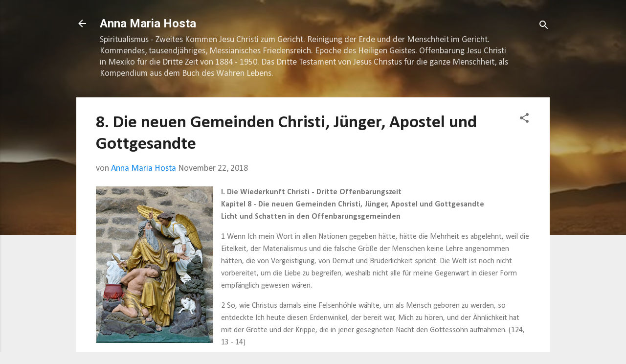

--- FILE ---
content_type: text/html; charset=UTF-8
request_url: https://annamariahosta.blogspot.com/2018/11/8-die-neuen-gemeinden-christi-junger.html
body_size: 50486
content:
<!DOCTYPE html>
<html dir='ltr' lang='de'>
<head>
<meta content='width=device-width, initial-scale=1' name='viewport'/>
<title>8. Die neuen Gemeinden Christi, Jünger, Apostel und Gottgesandte </title>
<meta content='text/html; charset=UTF-8' http-equiv='Content-Type'/>
<!-- Chrome, Firefox OS and Opera -->
<meta content='#eeeeee' name='theme-color'/>
<!-- Windows Phone -->
<meta content='#eeeeee' name='msapplication-navbutton-color'/>
<meta content='blogger' name='generator'/>
<link href='https://annamariahosta.blogspot.com/favicon.ico' rel='icon' type='image/x-icon'/>
<link href='https://annamariahosta.blogspot.com/2018/11/8-die-neuen-gemeinden-christi-junger.html' rel='canonical'/>
<link rel="alternate" type="application/atom+xml" title="Anna Maria Hosta                                                - Atom" href="https://annamariahosta.blogspot.com/feeds/posts/default" />
<link rel="alternate" type="application/rss+xml" title="Anna Maria Hosta                                                - RSS" href="https://annamariahosta.blogspot.com/feeds/posts/default?alt=rss" />
<link rel="service.post" type="application/atom+xml" title="Anna Maria Hosta                                                - Atom" href="https://www.blogger.com/feeds/7419834067119477197/posts/default" />

<link rel="alternate" type="application/atom+xml" title="Anna Maria Hosta                                                - Atom" href="https://annamariahosta.blogspot.com/feeds/5312277710369655719/comments/default" />
<!--Can't find substitution for tag [blog.ieCssRetrofitLinks]-->
<link href='https://blogger.googleusercontent.com/img/b/R29vZ2xl/AVvXsEhdZaEDzTnoblY6bOJP2dJom7tzkzqHuuf-HA-BWA4HEvDtwkGcM5E1V3cSDzjxoq_Fy2_mQ_tmewYIBwGjrOt6Qr00nCOOM6srI3g6BvxYL037N4FR6RUf52dydmgJLxypbrY7_uRV3bo/s320/033.jpg' rel='image_src'/>
<meta content='https://annamariahosta.blogspot.com/2018/11/8-die-neuen-gemeinden-christi-junger.html' property='og:url'/>
<meta content='8. Die neuen Gemeinden Christi, Jünger, Apostel und Gottgesandte ' property='og:title'/>
<meta content='Wiederkunft Christi; Christus; Das Buch des Wahren Lebens; Das Dritte Testament; Spiritualismus; Prophetie; Messianische Herrrschaft; Heiliger Geist;' property='og:description'/>
<meta content='https://blogger.googleusercontent.com/img/b/R29vZ2xl/AVvXsEhdZaEDzTnoblY6bOJP2dJom7tzkzqHuuf-HA-BWA4HEvDtwkGcM5E1V3cSDzjxoq_Fy2_mQ_tmewYIBwGjrOt6Qr00nCOOM6srI3g6BvxYL037N4FR6RUf52dydmgJLxypbrY7_uRV3bo/w1200-h630-p-k-no-nu/033.jpg' property='og:image'/>
<style type='text/css'>@font-face{font-family:'Calibri';font-style:italic;font-weight:400;font-display:swap;src:url(//fonts.gstatic.com/l/font?kit=J7adnpV-BGlaFfdAhLQo6btPMDoTpA&skey=36a3d5758e0e2f58&v=v15)format('woff2');unicode-range:U+0000-00FF,U+0131,U+0152-0153,U+02BB-02BC,U+02C6,U+02DA,U+02DC,U+0304,U+0308,U+0329,U+2000-206F,U+20AC,U+2122,U+2191,U+2193,U+2212,U+2215,U+FEFF,U+FFFD;}@font-face{font-family:'Calibri';font-style:normal;font-weight:400;font-display:swap;src:url(//fonts.gstatic.com/l/font?kit=J7afnpV-BGlaFfdAhLEY67FIEjg&skey=a1029226f80653a8&v=v15)format('woff2');unicode-range:U+0000-00FF,U+0131,U+0152-0153,U+02BB-02BC,U+02C6,U+02DA,U+02DC,U+0304,U+0308,U+0329,U+2000-206F,U+20AC,U+2122,U+2191,U+2193,U+2212,U+2215,U+FEFF,U+FFFD;}@font-face{font-family:'Calibri';font-style:normal;font-weight:700;font-display:swap;src:url(//fonts.gstatic.com/l/font?kit=J7aanpV-BGlaFfdAjAo9_pxqHxIZrCE&skey=cd2dd6afe6bf0eb2&v=v15)format('woff2');unicode-range:U+0000-00FF,U+0131,U+0152-0153,U+02BB-02BC,U+02C6,U+02DA,U+02DC,U+0304,U+0308,U+0329,U+2000-206F,U+20AC,U+2122,U+2191,U+2193,U+2212,U+2215,U+FEFF,U+FFFD;}@font-face{font-family:'Roboto';font-style:normal;font-weight:400;font-stretch:100%;font-display:swap;src:url(//fonts.gstatic.com/s/roboto/v50/KFO7CnqEu92Fr1ME7kSn66aGLdTylUAMa3GUBHMdazTgWw.woff2)format('woff2');unicode-range:U+0460-052F,U+1C80-1C8A,U+20B4,U+2DE0-2DFF,U+A640-A69F,U+FE2E-FE2F;}@font-face{font-family:'Roboto';font-style:normal;font-weight:400;font-stretch:100%;font-display:swap;src:url(//fonts.gstatic.com/s/roboto/v50/KFO7CnqEu92Fr1ME7kSn66aGLdTylUAMa3iUBHMdazTgWw.woff2)format('woff2');unicode-range:U+0301,U+0400-045F,U+0490-0491,U+04B0-04B1,U+2116;}@font-face{font-family:'Roboto';font-style:normal;font-weight:400;font-stretch:100%;font-display:swap;src:url(//fonts.gstatic.com/s/roboto/v50/KFO7CnqEu92Fr1ME7kSn66aGLdTylUAMa3CUBHMdazTgWw.woff2)format('woff2');unicode-range:U+1F00-1FFF;}@font-face{font-family:'Roboto';font-style:normal;font-weight:400;font-stretch:100%;font-display:swap;src:url(//fonts.gstatic.com/s/roboto/v50/KFO7CnqEu92Fr1ME7kSn66aGLdTylUAMa3-UBHMdazTgWw.woff2)format('woff2');unicode-range:U+0370-0377,U+037A-037F,U+0384-038A,U+038C,U+038E-03A1,U+03A3-03FF;}@font-face{font-family:'Roboto';font-style:normal;font-weight:400;font-stretch:100%;font-display:swap;src:url(//fonts.gstatic.com/s/roboto/v50/KFO7CnqEu92Fr1ME7kSn66aGLdTylUAMawCUBHMdazTgWw.woff2)format('woff2');unicode-range:U+0302-0303,U+0305,U+0307-0308,U+0310,U+0312,U+0315,U+031A,U+0326-0327,U+032C,U+032F-0330,U+0332-0333,U+0338,U+033A,U+0346,U+034D,U+0391-03A1,U+03A3-03A9,U+03B1-03C9,U+03D1,U+03D5-03D6,U+03F0-03F1,U+03F4-03F5,U+2016-2017,U+2034-2038,U+203C,U+2040,U+2043,U+2047,U+2050,U+2057,U+205F,U+2070-2071,U+2074-208E,U+2090-209C,U+20D0-20DC,U+20E1,U+20E5-20EF,U+2100-2112,U+2114-2115,U+2117-2121,U+2123-214F,U+2190,U+2192,U+2194-21AE,U+21B0-21E5,U+21F1-21F2,U+21F4-2211,U+2213-2214,U+2216-22FF,U+2308-230B,U+2310,U+2319,U+231C-2321,U+2336-237A,U+237C,U+2395,U+239B-23B7,U+23D0,U+23DC-23E1,U+2474-2475,U+25AF,U+25B3,U+25B7,U+25BD,U+25C1,U+25CA,U+25CC,U+25FB,U+266D-266F,U+27C0-27FF,U+2900-2AFF,U+2B0E-2B11,U+2B30-2B4C,U+2BFE,U+3030,U+FF5B,U+FF5D,U+1D400-1D7FF,U+1EE00-1EEFF;}@font-face{font-family:'Roboto';font-style:normal;font-weight:400;font-stretch:100%;font-display:swap;src:url(//fonts.gstatic.com/s/roboto/v50/KFO7CnqEu92Fr1ME7kSn66aGLdTylUAMaxKUBHMdazTgWw.woff2)format('woff2');unicode-range:U+0001-000C,U+000E-001F,U+007F-009F,U+20DD-20E0,U+20E2-20E4,U+2150-218F,U+2190,U+2192,U+2194-2199,U+21AF,U+21E6-21F0,U+21F3,U+2218-2219,U+2299,U+22C4-22C6,U+2300-243F,U+2440-244A,U+2460-24FF,U+25A0-27BF,U+2800-28FF,U+2921-2922,U+2981,U+29BF,U+29EB,U+2B00-2BFF,U+4DC0-4DFF,U+FFF9-FFFB,U+10140-1018E,U+10190-1019C,U+101A0,U+101D0-101FD,U+102E0-102FB,U+10E60-10E7E,U+1D2C0-1D2D3,U+1D2E0-1D37F,U+1F000-1F0FF,U+1F100-1F1AD,U+1F1E6-1F1FF,U+1F30D-1F30F,U+1F315,U+1F31C,U+1F31E,U+1F320-1F32C,U+1F336,U+1F378,U+1F37D,U+1F382,U+1F393-1F39F,U+1F3A7-1F3A8,U+1F3AC-1F3AF,U+1F3C2,U+1F3C4-1F3C6,U+1F3CA-1F3CE,U+1F3D4-1F3E0,U+1F3ED,U+1F3F1-1F3F3,U+1F3F5-1F3F7,U+1F408,U+1F415,U+1F41F,U+1F426,U+1F43F,U+1F441-1F442,U+1F444,U+1F446-1F449,U+1F44C-1F44E,U+1F453,U+1F46A,U+1F47D,U+1F4A3,U+1F4B0,U+1F4B3,U+1F4B9,U+1F4BB,U+1F4BF,U+1F4C8-1F4CB,U+1F4D6,U+1F4DA,U+1F4DF,U+1F4E3-1F4E6,U+1F4EA-1F4ED,U+1F4F7,U+1F4F9-1F4FB,U+1F4FD-1F4FE,U+1F503,U+1F507-1F50B,U+1F50D,U+1F512-1F513,U+1F53E-1F54A,U+1F54F-1F5FA,U+1F610,U+1F650-1F67F,U+1F687,U+1F68D,U+1F691,U+1F694,U+1F698,U+1F6AD,U+1F6B2,U+1F6B9-1F6BA,U+1F6BC,U+1F6C6-1F6CF,U+1F6D3-1F6D7,U+1F6E0-1F6EA,U+1F6F0-1F6F3,U+1F6F7-1F6FC,U+1F700-1F7FF,U+1F800-1F80B,U+1F810-1F847,U+1F850-1F859,U+1F860-1F887,U+1F890-1F8AD,U+1F8B0-1F8BB,U+1F8C0-1F8C1,U+1F900-1F90B,U+1F93B,U+1F946,U+1F984,U+1F996,U+1F9E9,U+1FA00-1FA6F,U+1FA70-1FA7C,U+1FA80-1FA89,U+1FA8F-1FAC6,U+1FACE-1FADC,U+1FADF-1FAE9,U+1FAF0-1FAF8,U+1FB00-1FBFF;}@font-face{font-family:'Roboto';font-style:normal;font-weight:400;font-stretch:100%;font-display:swap;src:url(//fonts.gstatic.com/s/roboto/v50/KFO7CnqEu92Fr1ME7kSn66aGLdTylUAMa3OUBHMdazTgWw.woff2)format('woff2');unicode-range:U+0102-0103,U+0110-0111,U+0128-0129,U+0168-0169,U+01A0-01A1,U+01AF-01B0,U+0300-0301,U+0303-0304,U+0308-0309,U+0323,U+0329,U+1EA0-1EF9,U+20AB;}@font-face{font-family:'Roboto';font-style:normal;font-weight:400;font-stretch:100%;font-display:swap;src:url(//fonts.gstatic.com/s/roboto/v50/KFO7CnqEu92Fr1ME7kSn66aGLdTylUAMa3KUBHMdazTgWw.woff2)format('woff2');unicode-range:U+0100-02BA,U+02BD-02C5,U+02C7-02CC,U+02CE-02D7,U+02DD-02FF,U+0304,U+0308,U+0329,U+1D00-1DBF,U+1E00-1E9F,U+1EF2-1EFF,U+2020,U+20A0-20AB,U+20AD-20C0,U+2113,U+2C60-2C7F,U+A720-A7FF;}@font-face{font-family:'Roboto';font-style:normal;font-weight:400;font-stretch:100%;font-display:swap;src:url(//fonts.gstatic.com/s/roboto/v50/KFO7CnqEu92Fr1ME7kSn66aGLdTylUAMa3yUBHMdazQ.woff2)format('woff2');unicode-range:U+0000-00FF,U+0131,U+0152-0153,U+02BB-02BC,U+02C6,U+02DA,U+02DC,U+0304,U+0308,U+0329,U+2000-206F,U+20AC,U+2122,U+2191,U+2193,U+2212,U+2215,U+FEFF,U+FFFD;}@font-face{font-family:'Roboto';font-style:normal;font-weight:700;font-stretch:100%;font-display:swap;src:url(//fonts.gstatic.com/s/roboto/v50/KFO7CnqEu92Fr1ME7kSn66aGLdTylUAMa3GUBHMdazTgWw.woff2)format('woff2');unicode-range:U+0460-052F,U+1C80-1C8A,U+20B4,U+2DE0-2DFF,U+A640-A69F,U+FE2E-FE2F;}@font-face{font-family:'Roboto';font-style:normal;font-weight:700;font-stretch:100%;font-display:swap;src:url(//fonts.gstatic.com/s/roboto/v50/KFO7CnqEu92Fr1ME7kSn66aGLdTylUAMa3iUBHMdazTgWw.woff2)format('woff2');unicode-range:U+0301,U+0400-045F,U+0490-0491,U+04B0-04B1,U+2116;}@font-face{font-family:'Roboto';font-style:normal;font-weight:700;font-stretch:100%;font-display:swap;src:url(//fonts.gstatic.com/s/roboto/v50/KFO7CnqEu92Fr1ME7kSn66aGLdTylUAMa3CUBHMdazTgWw.woff2)format('woff2');unicode-range:U+1F00-1FFF;}@font-face{font-family:'Roboto';font-style:normal;font-weight:700;font-stretch:100%;font-display:swap;src:url(//fonts.gstatic.com/s/roboto/v50/KFO7CnqEu92Fr1ME7kSn66aGLdTylUAMa3-UBHMdazTgWw.woff2)format('woff2');unicode-range:U+0370-0377,U+037A-037F,U+0384-038A,U+038C,U+038E-03A1,U+03A3-03FF;}@font-face{font-family:'Roboto';font-style:normal;font-weight:700;font-stretch:100%;font-display:swap;src:url(//fonts.gstatic.com/s/roboto/v50/KFO7CnqEu92Fr1ME7kSn66aGLdTylUAMawCUBHMdazTgWw.woff2)format('woff2');unicode-range:U+0302-0303,U+0305,U+0307-0308,U+0310,U+0312,U+0315,U+031A,U+0326-0327,U+032C,U+032F-0330,U+0332-0333,U+0338,U+033A,U+0346,U+034D,U+0391-03A1,U+03A3-03A9,U+03B1-03C9,U+03D1,U+03D5-03D6,U+03F0-03F1,U+03F4-03F5,U+2016-2017,U+2034-2038,U+203C,U+2040,U+2043,U+2047,U+2050,U+2057,U+205F,U+2070-2071,U+2074-208E,U+2090-209C,U+20D0-20DC,U+20E1,U+20E5-20EF,U+2100-2112,U+2114-2115,U+2117-2121,U+2123-214F,U+2190,U+2192,U+2194-21AE,U+21B0-21E5,U+21F1-21F2,U+21F4-2211,U+2213-2214,U+2216-22FF,U+2308-230B,U+2310,U+2319,U+231C-2321,U+2336-237A,U+237C,U+2395,U+239B-23B7,U+23D0,U+23DC-23E1,U+2474-2475,U+25AF,U+25B3,U+25B7,U+25BD,U+25C1,U+25CA,U+25CC,U+25FB,U+266D-266F,U+27C0-27FF,U+2900-2AFF,U+2B0E-2B11,U+2B30-2B4C,U+2BFE,U+3030,U+FF5B,U+FF5D,U+1D400-1D7FF,U+1EE00-1EEFF;}@font-face{font-family:'Roboto';font-style:normal;font-weight:700;font-stretch:100%;font-display:swap;src:url(//fonts.gstatic.com/s/roboto/v50/KFO7CnqEu92Fr1ME7kSn66aGLdTylUAMaxKUBHMdazTgWw.woff2)format('woff2');unicode-range:U+0001-000C,U+000E-001F,U+007F-009F,U+20DD-20E0,U+20E2-20E4,U+2150-218F,U+2190,U+2192,U+2194-2199,U+21AF,U+21E6-21F0,U+21F3,U+2218-2219,U+2299,U+22C4-22C6,U+2300-243F,U+2440-244A,U+2460-24FF,U+25A0-27BF,U+2800-28FF,U+2921-2922,U+2981,U+29BF,U+29EB,U+2B00-2BFF,U+4DC0-4DFF,U+FFF9-FFFB,U+10140-1018E,U+10190-1019C,U+101A0,U+101D0-101FD,U+102E0-102FB,U+10E60-10E7E,U+1D2C0-1D2D3,U+1D2E0-1D37F,U+1F000-1F0FF,U+1F100-1F1AD,U+1F1E6-1F1FF,U+1F30D-1F30F,U+1F315,U+1F31C,U+1F31E,U+1F320-1F32C,U+1F336,U+1F378,U+1F37D,U+1F382,U+1F393-1F39F,U+1F3A7-1F3A8,U+1F3AC-1F3AF,U+1F3C2,U+1F3C4-1F3C6,U+1F3CA-1F3CE,U+1F3D4-1F3E0,U+1F3ED,U+1F3F1-1F3F3,U+1F3F5-1F3F7,U+1F408,U+1F415,U+1F41F,U+1F426,U+1F43F,U+1F441-1F442,U+1F444,U+1F446-1F449,U+1F44C-1F44E,U+1F453,U+1F46A,U+1F47D,U+1F4A3,U+1F4B0,U+1F4B3,U+1F4B9,U+1F4BB,U+1F4BF,U+1F4C8-1F4CB,U+1F4D6,U+1F4DA,U+1F4DF,U+1F4E3-1F4E6,U+1F4EA-1F4ED,U+1F4F7,U+1F4F9-1F4FB,U+1F4FD-1F4FE,U+1F503,U+1F507-1F50B,U+1F50D,U+1F512-1F513,U+1F53E-1F54A,U+1F54F-1F5FA,U+1F610,U+1F650-1F67F,U+1F687,U+1F68D,U+1F691,U+1F694,U+1F698,U+1F6AD,U+1F6B2,U+1F6B9-1F6BA,U+1F6BC,U+1F6C6-1F6CF,U+1F6D3-1F6D7,U+1F6E0-1F6EA,U+1F6F0-1F6F3,U+1F6F7-1F6FC,U+1F700-1F7FF,U+1F800-1F80B,U+1F810-1F847,U+1F850-1F859,U+1F860-1F887,U+1F890-1F8AD,U+1F8B0-1F8BB,U+1F8C0-1F8C1,U+1F900-1F90B,U+1F93B,U+1F946,U+1F984,U+1F996,U+1F9E9,U+1FA00-1FA6F,U+1FA70-1FA7C,U+1FA80-1FA89,U+1FA8F-1FAC6,U+1FACE-1FADC,U+1FADF-1FAE9,U+1FAF0-1FAF8,U+1FB00-1FBFF;}@font-face{font-family:'Roboto';font-style:normal;font-weight:700;font-stretch:100%;font-display:swap;src:url(//fonts.gstatic.com/s/roboto/v50/KFO7CnqEu92Fr1ME7kSn66aGLdTylUAMa3OUBHMdazTgWw.woff2)format('woff2');unicode-range:U+0102-0103,U+0110-0111,U+0128-0129,U+0168-0169,U+01A0-01A1,U+01AF-01B0,U+0300-0301,U+0303-0304,U+0308-0309,U+0323,U+0329,U+1EA0-1EF9,U+20AB;}@font-face{font-family:'Roboto';font-style:normal;font-weight:700;font-stretch:100%;font-display:swap;src:url(//fonts.gstatic.com/s/roboto/v50/KFO7CnqEu92Fr1ME7kSn66aGLdTylUAMa3KUBHMdazTgWw.woff2)format('woff2');unicode-range:U+0100-02BA,U+02BD-02C5,U+02C7-02CC,U+02CE-02D7,U+02DD-02FF,U+0304,U+0308,U+0329,U+1D00-1DBF,U+1E00-1E9F,U+1EF2-1EFF,U+2020,U+20A0-20AB,U+20AD-20C0,U+2113,U+2C60-2C7F,U+A720-A7FF;}@font-face{font-family:'Roboto';font-style:normal;font-weight:700;font-stretch:100%;font-display:swap;src:url(//fonts.gstatic.com/s/roboto/v50/KFO7CnqEu92Fr1ME7kSn66aGLdTylUAMa3yUBHMdazQ.woff2)format('woff2');unicode-range:U+0000-00FF,U+0131,U+0152-0153,U+02BB-02BC,U+02C6,U+02DA,U+02DC,U+0304,U+0308,U+0329,U+2000-206F,U+20AC,U+2122,U+2191,U+2193,U+2212,U+2215,U+FEFF,U+FFFD;}</style>
<style id='page-skin-1' type='text/css'><!--
/*! normalize.css v3.0.1 | MIT License | git.io/normalize */html{font-family:sans-serif;-ms-text-size-adjust:100%;-webkit-text-size-adjust:100%}body{margin:0}article,aside,details,figcaption,figure,footer,header,hgroup,main,nav,section,summary{display:block}audio,canvas,progress,video{display:inline-block;vertical-align:baseline}audio:not([controls]){display:none;height:0}[hidden],template{display:none}a{background:transparent}a:active,a:hover{outline:0}abbr[title]{border-bottom:1px dotted}b,strong{font-weight:bold}dfn{font-style:italic}h1{font-size:2em;margin:.67em 0}mark{background:#ff0;color:#000}small{font-size:80%}sub,sup{font-size:75%;line-height:0;position:relative;vertical-align:baseline}sup{top:-0.5em}sub{bottom:-0.25em}img{border:0}svg:not(:root){overflow:hidden}figure{margin:1em 40px}hr{-moz-box-sizing:content-box;box-sizing:content-box;height:0}pre{overflow:auto}code,kbd,pre,samp{font-family:monospace,monospace;font-size:1em}button,input,optgroup,select,textarea{color:inherit;font:inherit;margin:0}button{overflow:visible}button,select{text-transform:none}button,html input[type="button"],input[type="reset"],input[type="submit"]{-webkit-appearance:button;cursor:pointer}button[disabled],html input[disabled]{cursor:default}button::-moz-focus-inner,input::-moz-focus-inner{border:0;padding:0}input{line-height:normal}input[type="checkbox"],input[type="radio"]{box-sizing:border-box;padding:0}input[type="number"]::-webkit-inner-spin-button,input[type="number"]::-webkit-outer-spin-button{height:auto}input[type="search"]{-webkit-appearance:textfield;-moz-box-sizing:content-box;-webkit-box-sizing:content-box;box-sizing:content-box}input[type="search"]::-webkit-search-cancel-button,input[type="search"]::-webkit-search-decoration{-webkit-appearance:none}fieldset{border:1px solid #c0c0c0;margin:0 2px;padding:.35em .625em .75em}legend{border:0;padding:0}textarea{overflow:auto}optgroup{font-weight:bold}table{border-collapse:collapse;border-spacing:0}td,th{padding:0}
/*!************************************************
* Blogger Template Style
* Name: Contempo
**************************************************/
body{
overflow-wrap:break-word;
word-break:break-word;
word-wrap:break-word
}
.hidden{
display:none
}
.invisible{
visibility:hidden
}
.container::after,.float-container::after{
clear:both;
content:"";
display:table
}
.clearboth{
clear:both
}
#comments .comment .comment-actions,.subscribe-popup .FollowByEmail .follow-by-email-submit,.widget.Profile .profile-link,.widget.Profile .profile-link.visit-profile{
background:0 0;
border:0;
box-shadow:none;
color:#0e89f0;
cursor:pointer;
font-size:14px;
font-weight:700;
outline:0;
text-decoration:none;
text-transform:uppercase;
width:auto
}
.dim-overlay{
background-color:rgba(0,0,0,.54);
height:100vh;
left:0;
position:fixed;
top:0;
width:100%
}
#sharing-dim-overlay{
background-color:transparent
}
input::-ms-clear{
display:none
}
.blogger-logo,.svg-icon-24.blogger-logo{
fill:#ff9800;
opacity:1
}
.loading-spinner-large{
-webkit-animation:mspin-rotate 1.568s infinite linear;
animation:mspin-rotate 1.568s infinite linear;
height:48px;
overflow:hidden;
position:absolute;
width:48px;
z-index:200
}
.loading-spinner-large>div{
-webkit-animation:mspin-revrot 5332ms infinite steps(4);
animation:mspin-revrot 5332ms infinite steps(4)
}
.loading-spinner-large>div>div{
-webkit-animation:mspin-singlecolor-large-film 1333ms infinite steps(81);
animation:mspin-singlecolor-large-film 1333ms infinite steps(81);
background-size:100%;
height:48px;
width:3888px
}
.mspin-black-large>div>div,.mspin-grey_54-large>div>div{
background-image:url(https://www.blogblog.com/indie/mspin_black_large.svg)
}
.mspin-white-large>div>div{
background-image:url(https://www.blogblog.com/indie/mspin_white_large.svg)
}
.mspin-grey_54-large{
opacity:.54
}
@-webkit-keyframes mspin-singlecolor-large-film{
from{
-webkit-transform:translateX(0);
transform:translateX(0)
}
to{
-webkit-transform:translateX(-3888px);
transform:translateX(-3888px)
}
}
@keyframes mspin-singlecolor-large-film{
from{
-webkit-transform:translateX(0);
transform:translateX(0)
}
to{
-webkit-transform:translateX(-3888px);
transform:translateX(-3888px)
}
}
@-webkit-keyframes mspin-rotate{
from{
-webkit-transform:rotate(0);
transform:rotate(0)
}
to{
-webkit-transform:rotate(360deg);
transform:rotate(360deg)
}
}
@keyframes mspin-rotate{
from{
-webkit-transform:rotate(0);
transform:rotate(0)
}
to{
-webkit-transform:rotate(360deg);
transform:rotate(360deg)
}
}
@-webkit-keyframes mspin-revrot{
from{
-webkit-transform:rotate(0);
transform:rotate(0)
}
to{
-webkit-transform:rotate(-360deg);
transform:rotate(-360deg)
}
}
@keyframes mspin-revrot{
from{
-webkit-transform:rotate(0);
transform:rotate(0)
}
to{
-webkit-transform:rotate(-360deg);
transform:rotate(-360deg)
}
}
.skip-navigation{
background-color:#fff;
box-sizing:border-box;
color:#000;
display:block;
height:0;
left:0;
line-height:50px;
overflow:hidden;
padding-top:0;
position:fixed;
text-align:center;
top:0;
-webkit-transition:box-shadow .3s,height .3s,padding-top .3s;
transition:box-shadow .3s,height .3s,padding-top .3s;
width:100%;
z-index:900
}
.skip-navigation:focus{
box-shadow:0 4px 5px 0 rgba(0,0,0,.14),0 1px 10px 0 rgba(0,0,0,.12),0 2px 4px -1px rgba(0,0,0,.2);
height:50px
}
#main{
outline:0
}
.main-heading{
position:absolute;
clip:rect(1px,1px,1px,1px);
padding:0;
border:0;
height:1px;
width:1px;
overflow:hidden
}
.Attribution{
margin-top:1em;
text-align:center
}
.Attribution .blogger img,.Attribution .blogger svg{
vertical-align:bottom
}
.Attribution .blogger img{
margin-right:.5em
}
.Attribution div{
line-height:24px;
margin-top:.5em
}
.Attribution .copyright,.Attribution .image-attribution{
font-size:.7em;
margin-top:1.5em
}
.BLOG_mobile_video_class{
display:none
}
.bg-photo{
background-attachment:scroll!important
}
body .CSS_LIGHTBOX{
z-index:900
}
.extendable .show-less,.extendable .show-more{
border-color:#0e89f0;
color:#0e89f0;
margin-top:8px
}
.extendable .show-less.hidden,.extendable .show-more.hidden{
display:none
}
.inline-ad{
display:none;
max-width:100%;
overflow:hidden
}
.adsbygoogle{
display:block
}
#cookieChoiceInfo{
bottom:0;
top:auto
}
iframe.b-hbp-video{
border:0
}
.post-body img{
max-width:100%
}
.post-body iframe{
max-width:100%
}
.post-body a[imageanchor="1"]{
display:inline-block
}
.byline{
margin-right:1em
}
.byline:last-child{
margin-right:0
}
.link-copied-dialog{
max-width:520px;
outline:0
}
.link-copied-dialog .modal-dialog-buttons{
margin-top:8px
}
.link-copied-dialog .goog-buttonset-default{
background:0 0;
border:0
}
.link-copied-dialog .goog-buttonset-default:focus{
outline:0
}
.paging-control-container{
margin-bottom:16px
}
.paging-control-container .paging-control{
display:inline-block
}
.paging-control-container .comment-range-text::after,.paging-control-container .paging-control{
color:#0e89f0
}
.paging-control-container .comment-range-text,.paging-control-container .paging-control{
margin-right:8px
}
.paging-control-container .comment-range-text::after,.paging-control-container .paging-control::after{
content:"\b7";
cursor:default;
padding-left:8px;
pointer-events:none
}
.paging-control-container .comment-range-text:last-child::after,.paging-control-container .paging-control:last-child::after{
content:none
}
.byline.reactions iframe{
height:20px
}
.b-notification{
color:#000;
background-color:#fff;
border-bottom:solid 1px #000;
box-sizing:border-box;
padding:16px 32px;
text-align:center
}
.b-notification.visible{
-webkit-transition:margin-top .3s cubic-bezier(.4,0,.2,1);
transition:margin-top .3s cubic-bezier(.4,0,.2,1)
}
.b-notification.invisible{
position:absolute
}
.b-notification-close{
position:absolute;
right:8px;
top:8px
}
.no-posts-message{
line-height:40px;
text-align:center
}
@media screen and (max-width:800px){
body.item-view .post-body a[imageanchor="1"][style*="float: left;"],body.item-view .post-body a[imageanchor="1"][style*="float: right;"]{
float:none!important;
clear:none!important
}
body.item-view .post-body a[imageanchor="1"] img{
display:block;
height:auto;
margin:0 auto
}
body.item-view .post-body>.separator:first-child>a[imageanchor="1"]:first-child{
margin-top:20px
}
.post-body a[imageanchor]{
display:block
}
body.item-view .post-body a[imageanchor="1"]{
margin-left:0!important;
margin-right:0!important
}
body.item-view .post-body a[imageanchor="1"]+a[imageanchor="1"]{
margin-top:16px
}
}
.item-control{
display:none
}
#comments{
border-top:1px dashed rgba(0,0,0,.54);
margin-top:20px;
padding:20px
}
#comments .comment-thread ol{
margin:0;
padding-left:0;
padding-left:0
}
#comments .comment .comment-replybox-single,#comments .comment-thread .comment-replies{
margin-left:60px
}
#comments .comment-thread .thread-count{
display:none
}
#comments .comment{
list-style-type:none;
padding:0 0 30px;
position:relative
}
#comments .comment .comment{
padding-bottom:8px
}
.comment .avatar-image-container{
position:absolute
}
.comment .avatar-image-container img{
border-radius:50%
}
.avatar-image-container svg,.comment .avatar-image-container .avatar-icon{
border-radius:50%;
border:solid 1px #707070;
box-sizing:border-box;
fill:#707070;
height:35px;
margin:0;
padding:7px;
width:35px
}
.comment .comment-block{
margin-top:10px;
margin-left:60px;
padding-bottom:0
}
#comments .comment-author-header-wrapper{
margin-left:40px
}
#comments .comment .thread-expanded .comment-block{
padding-bottom:20px
}
#comments .comment .comment-header .user,#comments .comment .comment-header .user a{
color:#212121;
font-style:normal;
font-weight:700
}
#comments .comment .comment-actions{
bottom:0;
margin-bottom:15px;
position:absolute
}
#comments .comment .comment-actions>*{
margin-right:8px
}
#comments .comment .comment-header .datetime{
bottom:0;
color:rgba(33,33,33,.54);
display:inline-block;
font-size:13px;
font-style:italic;
margin-left:8px
}
#comments .comment .comment-footer .comment-timestamp a,#comments .comment .comment-header .datetime a{
color:rgba(33,33,33,.54)
}
#comments .comment .comment-content,.comment .comment-body{
margin-top:12px;
word-break:break-word
}
.comment-body{
margin-bottom:12px
}
#comments.embed[data-num-comments="0"]{
border:0;
margin-top:0;
padding-top:0
}
#comments.embed[data-num-comments="0"] #comment-post-message,#comments.embed[data-num-comments="0"] div.comment-form>p,#comments.embed[data-num-comments="0"] p.comment-footer{
display:none
}
#comment-editor-src{
display:none
}
.comments .comments-content .loadmore.loaded{
max-height:0;
opacity:0;
overflow:hidden
}
.extendable .remaining-items{
height:0;
overflow:hidden;
-webkit-transition:height .3s cubic-bezier(.4,0,.2,1);
transition:height .3s cubic-bezier(.4,0,.2,1)
}
.extendable .remaining-items.expanded{
height:auto
}
.svg-icon-24,.svg-icon-24-button{
cursor:pointer;
height:24px;
width:24px;
min-width:24px
}
.touch-icon{
margin:-12px;
padding:12px
}
.touch-icon:active,.touch-icon:focus{
background-color:rgba(153,153,153,.4);
border-radius:50%
}
svg:not(:root).touch-icon{
overflow:visible
}
html[dir=rtl] .rtl-reversible-icon{
-webkit-transform:scaleX(-1);
-ms-transform:scaleX(-1);
transform:scaleX(-1)
}
.svg-icon-24-button,.touch-icon-button{
background:0 0;
border:0;
margin:0;
outline:0;
padding:0
}
.touch-icon-button .touch-icon:active,.touch-icon-button .touch-icon:focus{
background-color:transparent
}
.touch-icon-button:active .touch-icon,.touch-icon-button:focus .touch-icon{
background-color:rgba(153,153,153,.4);
border-radius:50%
}
.Profile .default-avatar-wrapper .avatar-icon{
border-radius:50%;
border:solid 1px #707070;
box-sizing:border-box;
fill:#707070;
margin:0
}
.Profile .individual .default-avatar-wrapper .avatar-icon{
padding:25px
}
.Profile .individual .avatar-icon,.Profile .individual .profile-img{
height:120px;
width:120px
}
.Profile .team .default-avatar-wrapper .avatar-icon{
padding:8px
}
.Profile .team .avatar-icon,.Profile .team .default-avatar-wrapper,.Profile .team .profile-img{
height:40px;
width:40px
}
.snippet-container{
margin:0;
position:relative;
overflow:hidden
}
.snippet-fade{
bottom:0;
box-sizing:border-box;
position:absolute;
width:96px
}
.snippet-fade{
right:0
}
.snippet-fade:after{
content:"\2026"
}
.snippet-fade:after{
float:right
}
.post-bottom{
-webkit-box-align:center;
-webkit-align-items:center;
-ms-flex-align:center;
align-items:center;
display:-webkit-box;
display:-webkit-flex;
display:-ms-flexbox;
display:flex;
-webkit-flex-wrap:wrap;
-ms-flex-wrap:wrap;
flex-wrap:wrap
}
.post-footer{
-webkit-box-flex:1;
-webkit-flex:1 1 auto;
-ms-flex:1 1 auto;
flex:1 1 auto;
-webkit-flex-wrap:wrap;
-ms-flex-wrap:wrap;
flex-wrap:wrap;
-webkit-box-ordinal-group:2;
-webkit-order:1;
-ms-flex-order:1;
order:1
}
.post-footer>*{
-webkit-box-flex:0;
-webkit-flex:0 1 auto;
-ms-flex:0 1 auto;
flex:0 1 auto
}
.post-footer .byline:last-child{
margin-right:1em
}
.jump-link{
-webkit-box-flex:0;
-webkit-flex:0 0 auto;
-ms-flex:0 0 auto;
flex:0 0 auto;
-webkit-box-ordinal-group:3;
-webkit-order:2;
-ms-flex-order:2;
order:2
}
.centered-top-container.sticky{
left:0;
position:fixed;
right:0;
top:0;
width:auto;
z-index:50;
-webkit-transition-property:opacity,-webkit-transform;
transition-property:opacity,-webkit-transform;
transition-property:transform,opacity;
transition-property:transform,opacity,-webkit-transform;
-webkit-transition-duration:.2s;
transition-duration:.2s;
-webkit-transition-timing-function:cubic-bezier(.4,0,.2,1);
transition-timing-function:cubic-bezier(.4,0,.2,1)
}
.centered-top-placeholder{
display:none
}
.collapsed-header .centered-top-placeholder{
display:block
}
.centered-top-container .Header .replaced h1,.centered-top-placeholder .Header .replaced h1{
display:none
}
.centered-top-container.sticky .Header .replaced h1{
display:block
}
.centered-top-container.sticky .Header .header-widget{
background:0 0
}
.centered-top-container.sticky .Header .header-image-wrapper{
display:none
}
.centered-top-container img,.centered-top-placeholder img{
max-width:100%
}
.collapsible{
-webkit-transition:height .3s cubic-bezier(.4,0,.2,1);
transition:height .3s cubic-bezier(.4,0,.2,1)
}
.collapsible,.collapsible>summary{
display:block;
overflow:hidden
}
.collapsible>:not(summary){
display:none
}
.collapsible[open]>:not(summary){
display:block
}
.collapsible:focus,.collapsible>summary:focus{
outline:0
}
.collapsible>summary{
cursor:pointer;
display:block;
padding:0
}
.collapsible:focus>summary,.collapsible>summary:focus{
background-color:transparent
}
.collapsible>summary::-webkit-details-marker{
display:none
}
.collapsible-title{
-webkit-box-align:center;
-webkit-align-items:center;
-ms-flex-align:center;
align-items:center;
display:-webkit-box;
display:-webkit-flex;
display:-ms-flexbox;
display:flex
}
.collapsible-title .title{
-webkit-box-flex:1;
-webkit-flex:1 1 auto;
-ms-flex:1 1 auto;
flex:1 1 auto;
-webkit-box-ordinal-group:1;
-webkit-order:0;
-ms-flex-order:0;
order:0;
overflow:hidden;
text-overflow:ellipsis;
white-space:nowrap
}
.collapsible-title .chevron-down,.collapsible[open] .collapsible-title .chevron-up{
display:block
}
.collapsible-title .chevron-up,.collapsible[open] .collapsible-title .chevron-down{
display:none
}
.flat-button{
cursor:pointer;
display:inline-block;
font-weight:700;
text-transform:uppercase;
border-radius:2px;
padding:8px;
margin:-8px
}
.flat-icon-button{
background:0 0;
border:0;
margin:0;
outline:0;
padding:0;
margin:-12px;
padding:12px;
cursor:pointer;
box-sizing:content-box;
display:inline-block;
line-height:0
}
.flat-icon-button,.flat-icon-button .splash-wrapper{
border-radius:50%
}
.flat-icon-button .splash.animate{
-webkit-animation-duration:.3s;
animation-duration:.3s
}
.overflowable-container{
max-height:49.6px;
overflow:hidden;
position:relative
}
.overflow-button{
cursor:pointer
}
#overflowable-dim-overlay{
background:0 0
}
.overflow-popup{
box-shadow:0 2px 2px 0 rgba(0,0,0,.14),0 3px 1px -2px rgba(0,0,0,.2),0 1px 5px 0 rgba(0,0,0,.12);
background-color:#ffffff;
left:0;
max-width:calc(100% - 32px);
position:absolute;
top:0;
visibility:hidden;
z-index:101
}
.overflow-popup ul{
list-style:none
}
.overflow-popup .tabs li,.overflow-popup li{
display:block;
height:auto
}
.overflow-popup .tabs li{
padding-left:0;
padding-right:0
}
.overflow-button.hidden,.overflow-popup .tabs li.hidden,.overflow-popup li.hidden{
display:none
}
.pill-button{
background:0 0;
border:1px solid;
border-radius:12px;
cursor:pointer;
display:inline-block;
padding:4px 16px;
text-transform:uppercase
}
.ripple{
position:relative
}
.ripple>*{
z-index:1
}
.splash-wrapper{
bottom:0;
left:0;
overflow:hidden;
pointer-events:none;
position:absolute;
right:0;
top:0;
z-index:0
}
.splash{
background:#ccc;
border-radius:100%;
display:block;
opacity:.6;
position:absolute;
-webkit-transform:scale(0);
-ms-transform:scale(0);
transform:scale(0)
}
.splash.animate{
-webkit-animation:ripple-effect .4s linear;
animation:ripple-effect .4s linear
}
@-webkit-keyframes ripple-effect{
100%{
opacity:0;
-webkit-transform:scale(2.5);
transform:scale(2.5)
}
}
@keyframes ripple-effect{
100%{
opacity:0;
-webkit-transform:scale(2.5);
transform:scale(2.5)
}
}
.search{
display:-webkit-box;
display:-webkit-flex;
display:-ms-flexbox;
display:flex;
line-height:24px;
width:24px
}
.search.focused{
width:100%
}
.search.focused .section{
width:100%
}
.search form{
z-index:101
}
.search h3{
display:none
}
.search form{
display:-webkit-box;
display:-webkit-flex;
display:-ms-flexbox;
display:flex;
-webkit-box-flex:1;
-webkit-flex:1 0 0;
-ms-flex:1 0 0px;
flex:1 0 0;
border-bottom:solid 1px transparent;
padding-bottom:8px
}
.search form>*{
display:none
}
.search.focused form>*{
display:block
}
.search .search-input label{
display:none
}
.centered-top-placeholder.cloned .search form{
z-index:30
}
.search.focused form{
border-color:#ffffff;
position:relative;
width:auto
}
.collapsed-header .centered-top-container .search.focused form{
border-bottom-color:transparent
}
.search-expand{
-webkit-box-flex:0;
-webkit-flex:0 0 auto;
-ms-flex:0 0 auto;
flex:0 0 auto
}
.search-expand-text{
display:none
}
.search-close{
display:inline;
vertical-align:middle
}
.search-input{
-webkit-box-flex:1;
-webkit-flex:1 0 1px;
-ms-flex:1 0 1px;
flex:1 0 1px
}
.search-input input{
background:0 0;
border:0;
box-sizing:border-box;
color:#ffffff;
display:inline-block;
outline:0;
width:calc(100% - 48px)
}
.search-input input.no-cursor{
color:transparent;
text-shadow:0 0 0 #ffffff
}
.collapsed-header .centered-top-container .search-action,.collapsed-header .centered-top-container .search-input input{
color:#212121
}
.collapsed-header .centered-top-container .search-input input.no-cursor{
color:transparent;
text-shadow:0 0 0 #212121
}
.collapsed-header .centered-top-container .search-input input.no-cursor:focus,.search-input input.no-cursor:focus{
outline:0
}
.search-focused>*{
visibility:hidden
}
.search-focused .search,.search-focused .search-icon{
visibility:visible
}
.search.focused .search-action{
display:block
}
.search.focused .search-action:disabled{
opacity:.3
}
.widget.Sharing .sharing-button{
display:none
}
.widget.Sharing .sharing-buttons li{
padding:0
}
.widget.Sharing .sharing-buttons li span{
display:none
}
.post-share-buttons{
position:relative
}
.centered-bottom .share-buttons .svg-icon-24,.share-buttons .svg-icon-24{
fill:#212121
}
.sharing-open.touch-icon-button:active .touch-icon,.sharing-open.touch-icon-button:focus .touch-icon{
background-color:transparent
}
.share-buttons{
background-color:#ffffff;
border-radius:2px;
box-shadow:0 2px 2px 0 rgba(0,0,0,.14),0 3px 1px -2px rgba(0,0,0,.2),0 1px 5px 0 rgba(0,0,0,.12);
color:#212121;
list-style:none;
margin:0;
padding:8px 0;
position:absolute;
top:-11px;
min-width:200px;
z-index:101
}
.share-buttons.hidden{
display:none
}
.sharing-button{
background:0 0;
border:0;
margin:0;
outline:0;
padding:0;
cursor:pointer
}
.share-buttons li{
margin:0;
height:48px
}
.share-buttons li:last-child{
margin-bottom:0
}
.share-buttons li .sharing-platform-button{
box-sizing:border-box;
cursor:pointer;
display:block;
height:100%;
margin-bottom:0;
padding:0 16px;
position:relative;
width:100%
}
.share-buttons li .sharing-platform-button:focus,.share-buttons li .sharing-platform-button:hover{
background-color:rgba(128,128,128,.1);
outline:0
}
.share-buttons li svg[class*=" sharing-"],.share-buttons li svg[class^=sharing-]{
position:absolute;
top:10px
}
.share-buttons li span.sharing-platform-button{
position:relative;
top:0
}
.share-buttons li .platform-sharing-text{
display:block;
font-size:16px;
line-height:48px;
white-space:nowrap
}
.share-buttons li .platform-sharing-text{
margin-left:56px
}
.sidebar-container{
background-color:#ffffff;
max-width:284px;
overflow-y:auto;
-webkit-transition-property:-webkit-transform;
transition-property:-webkit-transform;
transition-property:transform;
transition-property:transform,-webkit-transform;
-webkit-transition-duration:.3s;
transition-duration:.3s;
-webkit-transition-timing-function:cubic-bezier(0,0,.2,1);
transition-timing-function:cubic-bezier(0,0,.2,1);
width:284px;
z-index:101;
-webkit-overflow-scrolling:touch
}
.sidebar-container .navigation{
line-height:0;
padding:16px
}
.sidebar-container .sidebar-back{
cursor:pointer
}
.sidebar-container .widget{
background:0 0;
margin:0 16px;
padding:16px 0
}
.sidebar-container .widget .title{
color:#212121;
margin:0
}
.sidebar-container .widget ul{
list-style:none;
margin:0;
padding:0
}
.sidebar-container .widget ul ul{
margin-left:1em
}
.sidebar-container .widget li{
font-size:16px;
line-height:normal
}
.sidebar-container .widget+.widget{
border-top:1px dashed #cccccc
}
.BlogArchive li{
margin:16px 0
}
.BlogArchive li:last-child{
margin-bottom:0
}
.Label li a{
display:inline-block
}
.BlogArchive .post-count,.Label .label-count{
float:right;
margin-left:.25em
}
.BlogArchive .post-count::before,.Label .label-count::before{
content:"("
}
.BlogArchive .post-count::after,.Label .label-count::after{
content:")"
}
.widget.Translate .skiptranslate>div{
display:block!important
}
.widget.Profile .profile-link{
display:-webkit-box;
display:-webkit-flex;
display:-ms-flexbox;
display:flex
}
.widget.Profile .team-member .default-avatar-wrapper,.widget.Profile .team-member .profile-img{
-webkit-box-flex:0;
-webkit-flex:0 0 auto;
-ms-flex:0 0 auto;
flex:0 0 auto;
margin-right:1em
}
.widget.Profile .individual .profile-link{
-webkit-box-orient:vertical;
-webkit-box-direction:normal;
-webkit-flex-direction:column;
-ms-flex-direction:column;
flex-direction:column
}
.widget.Profile .team .profile-link .profile-name{
-webkit-align-self:center;
-ms-flex-item-align:center;
align-self:center;
display:block;
-webkit-box-flex:1;
-webkit-flex:1 1 auto;
-ms-flex:1 1 auto;
flex:1 1 auto
}
.dim-overlay{
background-color:rgba(0,0,0,.54);
z-index:100
}
body.sidebar-visible{
overflow-y:hidden
}
@media screen and (max-width:1517px){
.sidebar-container{
bottom:0;
position:fixed;
top:0;
left:0;
right:auto
}
.sidebar-container.sidebar-invisible{
-webkit-transition-timing-function:cubic-bezier(.4,0,.6,1);
transition-timing-function:cubic-bezier(.4,0,.6,1);
-webkit-transform:translateX(-284px);
-ms-transform:translateX(-284px);
transform:translateX(-284px)
}
}
@media screen and (min-width:1518px){
.sidebar-container{
position:absolute;
top:0;
left:0;
right:auto
}
.sidebar-container .navigation{
display:none
}
}
.dialog{
box-shadow:0 2px 2px 0 rgba(0,0,0,.14),0 3px 1px -2px rgba(0,0,0,.2),0 1px 5px 0 rgba(0,0,0,.12);
background:#ffffff;
box-sizing:border-box;
color:#757575;
padding:30px;
position:fixed;
text-align:center;
width:calc(100% - 24px);
z-index:101
}
.dialog input[type=email],.dialog input[type=text]{
background-color:transparent;
border:0;
border-bottom:solid 1px rgba(117,117,117,.12);
color:#757575;
display:block;
font-family:Calibri;
font-size:16px;
line-height:24px;
margin:auto;
padding-bottom:7px;
outline:0;
text-align:center;
width:100%
}
.dialog input[type=email]::-webkit-input-placeholder,.dialog input[type=text]::-webkit-input-placeholder{
color:#757575
}
.dialog input[type=email]::-moz-placeholder,.dialog input[type=text]::-moz-placeholder{
color:#757575
}
.dialog input[type=email]:-ms-input-placeholder,.dialog input[type=text]:-ms-input-placeholder{
color:#757575
}
.dialog input[type=email]::-ms-input-placeholder,.dialog input[type=text]::-ms-input-placeholder{
color:#757575
}
.dialog input[type=email]::placeholder,.dialog input[type=text]::placeholder{
color:#757575
}
.dialog input[type=email]:focus,.dialog input[type=text]:focus{
border-bottom:solid 2px #0e89f0;
padding-bottom:6px
}
.dialog input.no-cursor{
color:transparent;
text-shadow:0 0 0 #757575
}
.dialog input.no-cursor:focus{
outline:0
}
.dialog input.no-cursor:focus{
outline:0
}
.dialog input[type=submit]{
font-family:Calibri
}
.dialog .goog-buttonset-default{
color:#0e89f0
}
.subscribe-popup{
max-width:364px
}
.subscribe-popup h3{
color:#212121;
font-size:1.8em;
margin-top:0
}
.subscribe-popup .FollowByEmail h3{
display:none
}
.subscribe-popup .FollowByEmail .follow-by-email-submit{
color:#0e89f0;
display:inline-block;
margin:0 auto;
margin-top:24px;
width:auto;
white-space:normal
}
.subscribe-popup .FollowByEmail .follow-by-email-submit:disabled{
cursor:default;
opacity:.3
}
@media (max-width:800px){
.blog-name div.widget.Subscribe{
margin-bottom:16px
}
body.item-view .blog-name div.widget.Subscribe{
margin:8px auto 16px auto;
width:100%
}
}
.tabs{
list-style:none
}
.tabs li{
display:inline-block
}
.tabs li a{
cursor:pointer;
display:inline-block;
font-weight:700;
text-transform:uppercase;
padding:12px 8px
}
.tabs .selected{
border-bottom:4px solid #ffffff
}
.tabs .selected a{
color:#ffffff
}
body#layout .bg-photo,body#layout .bg-photo-overlay{
display:none
}
body#layout .page_body{
padding:0;
position:relative;
top:0
}
body#layout .page{
display:inline-block;
left:inherit;
position:relative;
vertical-align:top;
width:540px
}
body#layout .centered{
max-width:954px
}
body#layout .navigation{
display:none
}
body#layout .sidebar-container{
display:inline-block;
width:40%
}
body#layout .hamburger-menu,body#layout .search{
display:none
}
.centered-top-container .svg-icon-24,body.collapsed-header .centered-top-placeholder .svg-icon-24{
fill:#ffffff
}
.sidebar-container .svg-icon-24{
fill:#707070
}
.centered-bottom .svg-icon-24,body.collapsed-header .centered-top-container .svg-icon-24{
fill:#707070
}
.centered-bottom .share-buttons .svg-icon-24,.share-buttons .svg-icon-24{
fill:#212121
}
body{
background-color:#eeeeee;
color:#757575;
font:normal normal 18px Calibri;
margin:0;
min-height:100vh
}
img{
max-width:100%
}
h3{
color:#757575;
font-size:16px
}
a{
text-decoration:none;
color:#0e89f0
}
a:visited{
color:#da84f0
}
a:hover{
color:#0e89f0
}
blockquote{
color:#444444;
font:italic normal 15px Calibri;
font-size:x-large;
text-align:center
}
.pill-button{
font-size:12px
}
.bg-photo-container{
height:480px;
overflow:hidden;
position:absolute;
width:100%;
z-index:1
}
.bg-photo{
background:#eeeeee url(//2.bp.blogspot.com/-0n6p_2UqLLw/W1Gh_Ks6rqI/AAAAAAAAASI/afJJCMpTTjs2VU3HWw0SReIy5Syt4qE8wCK4BGAYYCw/s0/Eifel_Norden.jpg) repeat scroll top left;
background-attachment:scroll;
background-size:cover;
-webkit-filter:blur(0px);
filter:blur(0px);
height:calc(100% + 2 * 0px);
left:0px;
position:absolute;
top:0px;
width:calc(100% + 2 * 0px)
}
.bg-photo-overlay{
background:rgba(0,0,0,.26);
background-size:cover;
height:480px;
position:absolute;
width:100%;
z-index:2
}
.hamburger-menu{
float:left;
margin-top:0
}
.sticky .hamburger-menu{
float:none;
position:absolute
}
.search{
border-bottom:solid 1px rgba(255, 255, 255, 0);
float:right;
position:relative;
-webkit-transition-property:width;
transition-property:width;
-webkit-transition-duration:.5s;
transition-duration:.5s;
-webkit-transition-timing-function:cubic-bezier(.4,0,.2,1);
transition-timing-function:cubic-bezier(.4,0,.2,1);
z-index:101
}
.search .dim-overlay{
background-color:transparent
}
.search form{
height:36px;
-webkit-transition-property:border-color;
transition-property:border-color;
-webkit-transition-delay:.5s;
transition-delay:.5s;
-webkit-transition-duration:.2s;
transition-duration:.2s;
-webkit-transition-timing-function:cubic-bezier(.4,0,.2,1);
transition-timing-function:cubic-bezier(.4,0,.2,1)
}
.search.focused{
width:calc(100% - 48px)
}
.search.focused form{
display:-webkit-box;
display:-webkit-flex;
display:-ms-flexbox;
display:flex;
-webkit-box-flex:1;
-webkit-flex:1 0 1px;
-ms-flex:1 0 1px;
flex:1 0 1px;
border-color:#ffffff;
margin-left:-24px;
padding-left:36px;
position:relative;
width:auto
}
.item-view .search,.sticky .search{
right:0;
float:none;
margin-left:0;
position:absolute
}
.item-view .search.focused,.sticky .search.focused{
width:calc(100% - 50px)
}
.item-view .search.focused form,.sticky .search.focused form{
border-bottom-color:#757575
}
.centered-top-placeholder.cloned .search form{
z-index:30
}
.search_button{
-webkit-box-flex:0;
-webkit-flex:0 0 24px;
-ms-flex:0 0 24px;
flex:0 0 24px;
-webkit-box-orient:vertical;
-webkit-box-direction:normal;
-webkit-flex-direction:column;
-ms-flex-direction:column;
flex-direction:column
}
.search_button svg{
margin-top:0
}
.search-input{
height:48px
}
.search-input input{
display:block;
color:#ffffff;
font:16px Roboto, sans-serif;
height:48px;
line-height:48px;
padding:0;
width:100%
}
.search-input input::-webkit-input-placeholder{
color:#ffffff;
opacity:.3
}
.search-input input::-moz-placeholder{
color:#ffffff;
opacity:.3
}
.search-input input:-ms-input-placeholder{
color:#ffffff;
opacity:.3
}
.search-input input::-ms-input-placeholder{
color:#ffffff;
opacity:.3
}
.search-input input::placeholder{
color:#ffffff;
opacity:.3
}
.search-action{
background:0 0;
border:0;
color:#ffffff;
cursor:pointer;
display:none;
height:48px;
margin-top:0
}
.sticky .search-action{
color:#757575
}
.search.focused .search-action{
display:block
}
.search.focused .search-action:disabled{
opacity:.3
}
.page_body{
position:relative;
z-index:20
}
.page_body .widget{
margin-bottom:16px
}
.page_body .centered{
box-sizing:border-box;
display:-webkit-box;
display:-webkit-flex;
display:-ms-flexbox;
display:flex;
-webkit-box-orient:vertical;
-webkit-box-direction:normal;
-webkit-flex-direction:column;
-ms-flex-direction:column;
flex-direction:column;
margin:0 auto;
max-width:1000px;
min-height:100vh;
padding:24px 0
}
.page_body .centered>*{
-webkit-box-flex:0;
-webkit-flex:0 0 auto;
-ms-flex:0 0 auto;
flex:0 0 auto
}
.page_body .centered>#footer{
margin-top:auto
}
.blog-name{
margin:24px 0 16px 0
}
.item-view .blog-name,.sticky .blog-name{
box-sizing:border-box;
margin-left:36px;
min-height:48px;
opacity:1;
padding-top:12px
}
.blog-name .subscribe-section-container{
margin-bottom:32px;
text-align:center;
-webkit-transition-property:opacity;
transition-property:opacity;
-webkit-transition-duration:.5s;
transition-duration:.5s
}
.item-view .blog-name .subscribe-section-container,.sticky .blog-name .subscribe-section-container{
margin:0 0 8px 0
}
.blog-name .PageList{
margin-top:16px;
padding-top:8px;
text-align:center
}
.blog-name .PageList .overflowable-contents{
width:100%
}
.blog-name .PageList h3.title{
color:#ffffff;
margin:8px auto;
text-align:center;
width:100%
}
.centered-top-container .blog-name{
-webkit-transition-property:opacity;
transition-property:opacity;
-webkit-transition-duration:.5s;
transition-duration:.5s
}
.item-view .return_link{
margin-bottom:12px;
margin-top:12px;
position:absolute
}
.item-view .blog-name{
display:-webkit-box;
display:-webkit-flex;
display:-ms-flexbox;
display:flex;
-webkit-flex-wrap:wrap;
-ms-flex-wrap:wrap;
flex-wrap:wrap;
margin:0 48px 27px 48px
}
.item-view .subscribe-section-container{
-webkit-box-flex:0;
-webkit-flex:0 0 auto;
-ms-flex:0 0 auto;
flex:0 0 auto
}
.item-view #header,.item-view .Header{
margin-bottom:5px;
margin-right:15px
}
.item-view .sticky .Header{
margin-bottom:0
}
.item-view .Header p{
margin:10px 0 0 0;
text-align:left
}
.item-view .post-share-buttons-bottom{
margin-right:16px
}
.sticky{
background:#ffffff;
box-shadow:0 0 20px 0 rgba(0,0,0,.7);
box-sizing:border-box;
margin-left:0
}
.sticky #header{
margin-bottom:8px;
margin-right:8px
}
.sticky .centered-top{
margin:4px auto;
max-width:968px;
min-height:48px
}
.sticky .blog-name{
display:-webkit-box;
display:-webkit-flex;
display:-ms-flexbox;
display:flex;
margin:0 48px
}
.sticky .blog-name #header{
-webkit-box-flex:0;
-webkit-flex:0 1 auto;
-ms-flex:0 1 auto;
flex:0 1 auto;
-webkit-box-ordinal-group:2;
-webkit-order:1;
-ms-flex-order:1;
order:1;
overflow:hidden
}
.sticky .blog-name .subscribe-section-container{
-webkit-box-flex:0;
-webkit-flex:0 0 auto;
-ms-flex:0 0 auto;
flex:0 0 auto;
-webkit-box-ordinal-group:3;
-webkit-order:2;
-ms-flex-order:2;
order:2
}
.sticky .Header h1{
overflow:hidden;
text-overflow:ellipsis;
white-space:nowrap;
margin-right:-10px;
margin-bottom:-10px;
padding-right:10px;
padding-bottom:10px
}
.sticky .Header p{
display:none
}
.sticky .PageList{
display:none
}
.search-focused>*{
visibility:visible
}
.search-focused .hamburger-menu{
visibility:visible
}
.item-view .search-focused .blog-name,.sticky .search-focused .blog-name{
opacity:0
}
.centered-bottom,.centered-top-container,.centered-top-placeholder{
padding:0 16px
}
.centered-top{
position:relative
}
.item-view .centered-top.search-focused .subscribe-section-container,.sticky .centered-top.search-focused .subscribe-section-container{
opacity:0
}
.page_body.has-vertical-ads .centered .centered-bottom{
display:inline-block;
width:calc(100% - 176px)
}
.Header h1{
color:#ffffff;
font:bold 45px Roboto, sans-serif;
line-height:normal;
margin:0 0 13px 0;
text-align:center;
width:100%
}
.Header h1 a,.Header h1 a:hover,.Header h1 a:visited{
color:#ffffff
}
.item-view .Header h1,.sticky .Header h1{
font-size:24px;
line-height:24px;
margin:0;
text-align:left
}
.sticky .Header h1{
color:#757575
}
.sticky .Header h1 a,.sticky .Header h1 a:hover,.sticky .Header h1 a:visited{
color:#757575
}
.Header p{
color:#ffffff;
margin:0 0 13px 0;
opacity:.8;
text-align:center
}
.widget .title{
line-height:28px
}
.BlogArchive li{
font-size:16px
}
.BlogArchive .post-count{
color:#757575
}
#page_body .FeaturedPost,.Blog .blog-posts .post-outer-container{
background:#ffffff;
min-height:40px;
padding:30px 40px;
width:auto
}
.Blog .blog-posts .post-outer-container:last-child{
margin-bottom:0
}
.Blog .blog-posts .post-outer-container .post-outer{
border:0;
position:relative;
padding-bottom:.25em
}
.post-outer-container{
margin-bottom:16px
}
.post:first-child{
margin-top:0
}
.post .thumb{
float:left;
height:20%;
width:20%
}
.post-share-buttons-bottom,.post-share-buttons-top{
float:right
}
.post-share-buttons-bottom{
margin-right:24px
}
.post-footer,.post-header{
clear:left;
color:rgba(0, 0, 0, 0.54);
margin:0;
width:inherit
}
.blog-pager{
text-align:center
}
.blog-pager a{
color:#0e89f0
}
.blog-pager a:visited{
color:#da84f0
}
.blog-pager a:hover{
color:#0e89f0
}
.post-title{
font:normal bold 36px Calibri;
float:left;
margin:0 0 8px 0;
max-width:calc(100% - 48px)
}
.post-title a{
font:normal bold 36px Calibri
}
.post-title,.post-title a,.post-title a:hover,.post-title a:visited{
color:#212121
}
.post-body{
color:#757575;
font:normal normal 16px Calibri;
line-height:1.6em;
margin:1.5em 0 2em 0;
display:block
}
.post-body img{
height:inherit
}
.post-body .snippet-thumbnail{
float:left;
margin:0;
margin-right:2em;
max-height:128px;
max-width:128px
}
.post-body .snippet-thumbnail img{
max-width:100%
}
.main .FeaturedPost .widget-content{
border:0;
position:relative;
padding-bottom:.25em
}
.FeaturedPost img{
margin-top:2em
}
.FeaturedPost .snippet-container{
margin:2em 0
}
.FeaturedPost .snippet-container p{
margin:0
}
.FeaturedPost .snippet-thumbnail{
float:none;
height:auto;
margin-bottom:2em;
margin-right:0;
overflow:hidden;
max-height:calc(600px + 2em);
max-width:100%;
text-align:center;
width:100%
}
.FeaturedPost .snippet-thumbnail img{
max-width:100%;
width:100%
}
.byline{
color:rgba(0, 0, 0, 0.54);
display:inline-block;
line-height:24px;
margin-top:8px;
vertical-align:top
}
.byline.post-author:first-child{
margin-right:0
}
.byline.reactions .reactions-label{
line-height:22px;
vertical-align:top
}
.byline.post-share-buttons{
position:relative;
display:inline-block;
margin-top:0;
width:100%
}
.byline.post-share-buttons .sharing{
float:right
}
.flat-button.ripple:hover{
background-color:rgba(14,137,240,.12)
}
.flat-button.ripple .splash{
background-color:rgba(14,137,240,.4)
}
a.timestamp-link,a:active.timestamp-link,a:visited.timestamp-link{
color:inherit;
font:inherit;
text-decoration:inherit
}
.post-share-buttons{
margin-left:0
}
.clear-sharing{
min-height:24px
}
.comment-link{
color:#0e89f0;
position:relative
}
.comment-link .num_comments{
margin-left:8px;
vertical-align:top
}
#comment-holder .continue{
display:none
}
#comment-editor{
margin-bottom:20px;
margin-top:20px
}
#comments .comment-form h4,#comments h3.title{
position:absolute;
clip:rect(1px,1px,1px,1px);
padding:0;
border:0;
height:1px;
width:1px;
overflow:hidden
}
.post-filter-message{
background-color:rgba(0,0,0,.7);
color:#fff;
display:table;
margin-bottom:16px;
width:100%
}
.post-filter-message div{
display:table-cell;
padding:15px 28px
}
.post-filter-message div:last-child{
padding-left:0;
text-align:right
}
.post-filter-message a{
white-space:nowrap
}
.post-filter-message .search-label,.post-filter-message .search-query{
font-weight:700;
color:#0e89f0
}
#blog-pager{
margin:2em 0
}
#blog-pager a{
color:#0e89f0;
font-size:14px
}
.subscribe-button{
border-color:#ffffff;
color:#ffffff
}
.sticky .subscribe-button{
border-color:#757575;
color:#757575
}
.tabs{
margin:0 auto;
padding:0
}
.tabs li{
margin:0 8px;
vertical-align:top
}
.tabs .overflow-button a,.tabs li a{
color:#cccccc;
font:700 normal 15px Roboto, sans-serif;
line-height:21.6px
}
.tabs .overflow-button a{
padding:12px 8px
}
.overflow-popup .tabs li{
text-align:left
}
.overflow-popup li a{
color:#757575;
display:block;
padding:8px 20px
}
.overflow-popup li.selected a{
color:#212121
}
a.report_abuse{
font-weight:400
}
.Label li,.Label span.label-size,.byline.post-labels a{
background-color:#f7f7f7;
border:1px solid #f7f7f7;
border-radius:15px;
display:inline-block;
margin:4px 4px 4px 0;
padding:3px 8px
}
.Label a,.byline.post-labels a{
color:rgba(0,0,0,0.54)
}
.Label ul{
list-style:none;
padding:0
}
.PopularPosts{
background-color:#eeeeee;
padding:30px 40px
}
.PopularPosts .item-content{
color:#757575;
margin-top:24px
}
.PopularPosts a,.PopularPosts a:hover,.PopularPosts a:visited{
color:#0e89f0
}
.PopularPosts .post-title,.PopularPosts .post-title a,.PopularPosts .post-title a:hover,.PopularPosts .post-title a:visited{
color:#212121;
font-size:18px;
font-weight:700;
line-height:24px
}
.PopularPosts,.PopularPosts h3.title a{
color:#757575;
font:normal normal 16px Calibri
}
.main .PopularPosts{
padding:16px 40px
}
.PopularPosts h3.title{
font-size:14px;
margin:0
}
.PopularPosts h3.post-title{
margin-bottom:0
}
.PopularPosts .byline{
color:rgba(0, 0, 0, 0.54)
}
.PopularPosts .jump-link{
float:right;
margin-top:16px
}
.PopularPosts .post-header .byline{
font-size:.9em;
font-style:italic;
margin-top:6px
}
.PopularPosts ul{
list-style:none;
padding:0;
margin:0
}
.PopularPosts .post{
padding:20px 0
}
.PopularPosts .post+.post{
border-top:1px dashed #cccccc
}
.PopularPosts .item-thumbnail{
float:left;
margin-right:32px
}
.PopularPosts .item-thumbnail img{
height:88px;
padding:0;
width:88px
}
.inline-ad{
margin-bottom:16px
}
.desktop-ad .inline-ad{
display:block
}
.adsbygoogle{
overflow:hidden
}
.vertical-ad-container{
float:right;
margin-right:16px;
width:128px
}
.vertical-ad-container .AdSense+.AdSense{
margin-top:16px
}
.inline-ad-placeholder,.vertical-ad-placeholder{
background:#ffffff;
border:1px solid #000;
opacity:.9;
vertical-align:middle;
text-align:center
}
.inline-ad-placeholder span,.vertical-ad-placeholder span{
margin-top:290px;
display:block;
text-transform:uppercase;
font-weight:700;
color:#212121
}
.vertical-ad-placeholder{
height:600px
}
.vertical-ad-placeholder span{
margin-top:290px;
padding:0 40px
}
.inline-ad-placeholder{
height:90px
}
.inline-ad-placeholder span{
margin-top:36px
}
.Attribution{
color:#757575
}
.Attribution a,.Attribution a:hover,.Attribution a:visited{
color:#0e89f0
}
.Attribution svg{
fill:#707070
}
.sidebar-container{
box-shadow:1px 1px 3px rgba(0,0,0,.1)
}
.sidebar-container,.sidebar-container .sidebar_bottom{
background-color:#ffffff
}
.sidebar-container .navigation,.sidebar-container .sidebar_top_wrapper{
background-color:#ffffff
}
.sidebar-container .sidebar_top{
overflow:auto
}
.sidebar-container .sidebar_bottom{
width:100%;
padding-top:16px
}
.sidebar-container .widget:first-child{
padding-top:0
}
.sidebar_top .widget.Profile{
padding-bottom:16px
}
.widget.Profile{
margin:0;
width:100%
}
.widget.Profile h2{
display:none
}
.widget.Profile h3.title{
color:rgba(0,0,0,0.52);
margin:16px 32px
}
.widget.Profile .individual{
text-align:center
}
.widget.Profile .individual .profile-link{
padding:1em
}
.widget.Profile .individual .default-avatar-wrapper .avatar-icon{
margin:auto
}
.widget.Profile .team{
margin-bottom:32px;
margin-left:32px;
margin-right:32px
}
.widget.Profile ul{
list-style:none;
padding:0
}
.widget.Profile li{
margin:10px 0
}
.widget.Profile .profile-img{
border-radius:50%;
float:none
}
.widget.Profile .profile-link{
color:#212121;
font-size:.9em;
margin-bottom:1em;
opacity:.87;
overflow:hidden
}
.widget.Profile .profile-link.visit-profile{
border-style:solid;
border-width:1px;
border-radius:12px;
cursor:pointer;
font-size:12px;
font-weight:400;
padding:5px 20px;
display:inline-block;
line-height:normal
}
.widget.Profile dd{
color:rgba(0, 0, 0, 0.54);
margin:0 16px
}
.widget.Profile location{
margin-bottom:1em
}
.widget.Profile .profile-textblock{
font-size:14px;
line-height:24px;
position:relative
}
body.sidebar-visible .page_body{
overflow-y:scroll
}
body.sidebar-visible .bg-photo-container{
overflow-y:scroll
}
@media screen and (min-width:1518px){
.sidebar-container{
margin-top:480px;
min-height:calc(100% - 480px);
overflow:visible;
z-index:32
}
.sidebar-container .sidebar_top_wrapper{
background-color:#f7f7f7;
height:480px;
margin-top:-480px
}
.sidebar-container .sidebar_top{
display:-webkit-box;
display:-webkit-flex;
display:-ms-flexbox;
display:flex;
height:480px;
-webkit-box-orient:horizontal;
-webkit-box-direction:normal;
-webkit-flex-direction:row;
-ms-flex-direction:row;
flex-direction:row;
max-height:480px
}
.sidebar-container .sidebar_bottom{
max-width:284px;
width:284px
}
body.collapsed-header .sidebar-container{
z-index:15
}
.sidebar-container .sidebar_top:empty{
display:none
}
.sidebar-container .sidebar_top>:only-child{
-webkit-box-flex:0;
-webkit-flex:0 0 auto;
-ms-flex:0 0 auto;
flex:0 0 auto;
-webkit-align-self:center;
-ms-flex-item-align:center;
align-self:center;
width:100%
}
.sidebar_top_wrapper.no-items{
display:none
}
}
.post-snippet.snippet-container{
max-height:120px
}
.post-snippet .snippet-item{
line-height:24px
}
.post-snippet .snippet-fade{
background:-webkit-linear-gradient(left,#ffffff 0,#ffffff 20%,rgba(255, 255, 255, 0) 100%);
background:linear-gradient(to left,#ffffff 0,#ffffff 20%,rgba(255, 255, 255, 0) 100%);
color:#757575;
height:24px
}
.popular-posts-snippet.snippet-container{
max-height:72px
}
.popular-posts-snippet .snippet-item{
line-height:24px
}
.PopularPosts .popular-posts-snippet .snippet-fade{
color:#757575;
height:24px
}
.main .popular-posts-snippet .snippet-fade{
background:-webkit-linear-gradient(left,#eeeeee 0,#eeeeee 20%,rgba(238, 238, 238, 0) 100%);
background:linear-gradient(to left,#eeeeee 0,#eeeeee 20%,rgba(238, 238, 238, 0) 100%)
}
.sidebar_bottom .popular-posts-snippet .snippet-fade{
background:-webkit-linear-gradient(left,#ffffff 0,#ffffff 20%,rgba(255, 255, 255, 0) 100%);
background:linear-gradient(to left,#ffffff 0,#ffffff 20%,rgba(255, 255, 255, 0) 100%)
}
.profile-snippet.snippet-container{
max-height:192px
}
.has-location .profile-snippet.snippet-container{
max-height:144px
}
.profile-snippet .snippet-item{
line-height:24px
}
.profile-snippet .snippet-fade{
background:-webkit-linear-gradient(left,#ffffff 0,#ffffff 20%,rgba(255, 255, 255, 0) 100%);
background:linear-gradient(to left,#ffffff 0,#ffffff 20%,rgba(255, 255, 255, 0) 100%);
color:rgba(0, 0, 0, 0.54);
height:24px
}
@media screen and (min-width:1518px){
.profile-snippet .snippet-fade{
background:-webkit-linear-gradient(left,#f7f7f7 0,#f7f7f7 20%,rgba(247, 247, 247, 0) 100%);
background:linear-gradient(to left,#f7f7f7 0,#f7f7f7 20%,rgba(247, 247, 247, 0) 100%)
}
}
@media screen and (max-width:800px){
.blog-name{
margin-top:0
}
body.item-view .blog-name{
margin:0 48px
}
.centered-bottom{
padding:8px
}
body.item-view .centered-bottom{
padding:0
}
.page_body .centered{
padding:10px 0
}
body.item-view #header,body.item-view .widget.Header{
margin-right:0
}
body.collapsed-header .centered-top-container .blog-name{
display:block
}
body.collapsed-header .centered-top-container .widget.Header h1{
text-align:center
}
.widget.Header header{
padding:0
}
.widget.Header h1{
font-size:24px;
line-height:24px;
margin-bottom:13px
}
body.item-view .widget.Header h1{
text-align:center
}
body.item-view .widget.Header p{
text-align:center
}
.blog-name .widget.PageList{
padding:0
}
body.item-view .centered-top{
margin-bottom:5px
}
.search-action,.search-input{
margin-bottom:-8px
}
.search form{
margin-bottom:8px
}
body.item-view .subscribe-section-container{
margin:5px 0 0 0;
width:100%
}
#page_body.section div.widget.FeaturedPost,div.widget.PopularPosts{
padding:16px
}
div.widget.Blog .blog-posts .post-outer-container{
padding:16px
}
div.widget.Blog .blog-posts .post-outer-container .post-outer{
padding:0
}
.post:first-child{
margin:0
}
.post-body .snippet-thumbnail{
margin:0 3vw 3vw 0
}
.post-body .snippet-thumbnail img{
height:20vw;
width:20vw;
max-height:128px;
max-width:128px
}
div.widget.PopularPosts div.item-thumbnail{
margin:0 3vw 3vw 0
}
div.widget.PopularPosts div.item-thumbnail img{
height:20vw;
width:20vw;
max-height:88px;
max-width:88px
}
.post-title{
line-height:1
}
.post-title,.post-title a{
font-size:20px
}
#page_body.section div.widget.FeaturedPost h3 a{
font-size:22px
}
.mobile-ad .inline-ad{
display:block
}
.page_body.has-vertical-ads .vertical-ad-container,.page_body.has-vertical-ads .vertical-ad-container ins{
display:none
}
.page_body.has-vertical-ads .centered .centered-bottom,.page_body.has-vertical-ads .centered .centered-top{
display:block;
width:auto
}
div.post-filter-message div{
padding:8px 16px
}
}
@media screen and (min-width:1518px){
body{
position:relative
}
body.item-view .blog-name{
margin-left:48px
}
.page_body{
margin-left:284px
}
.search{
margin-left:0
}
.search.focused{
width:100%
}
.sticky{
padding-left:284px
}
.hamburger-menu{
display:none
}
body.collapsed-header .page_body .centered-top-container{
padding-left:284px;
padding-right:0;
width:100%
}
body.collapsed-header .centered-top-container .search.focused{
width:100%
}
body.collapsed-header .centered-top-container .blog-name{
margin-left:0
}
body.collapsed-header.item-view .centered-top-container .search.focused{
width:calc(100% - 50px)
}
body.collapsed-header.item-view .centered-top-container .blog-name{
margin-left:40px
}
}

--></style>
<style id='template-skin-1' type='text/css'><!--
body#layout .hidden,
body#layout .invisible {
display: inherit;
}
body#layout .navigation {
display: none;
}
body#layout .page,
body#layout .sidebar_top,
body#layout .sidebar_bottom {
display: inline-block;
left: inherit;
position: relative;
vertical-align: top;
}
body#layout .page {
float: right;
margin-left: 20px;
width: 55%;
}
body#layout .sidebar-container {
float: right;
width: 40%;
}
body#layout .hamburger-menu {
display: none;
}
--></style>
<style>
    .bg-photo {background-image:url(\/\/2.bp.blogspot.com\/-0n6p_2UqLLw\/W1Gh_Ks6rqI\/AAAAAAAAASI\/afJJCMpTTjs2VU3HWw0SReIy5Syt4qE8wCK4BGAYYCw\/s0\/Eifel_Norden.jpg);}
    
@media (max-width: 480px) { .bg-photo {background-image:url(\/\/2.bp.blogspot.com\/-0n6p_2UqLLw\/W1Gh_Ks6rqI\/AAAAAAAAASI\/afJJCMpTTjs2VU3HWw0SReIy5Syt4qE8wCK4BGAYYCw\/w480\/Eifel_Norden.jpg);}}
@media (max-width: 640px) and (min-width: 481px) { .bg-photo {background-image:url(\/\/2.bp.blogspot.com\/-0n6p_2UqLLw\/W1Gh_Ks6rqI\/AAAAAAAAASI\/afJJCMpTTjs2VU3HWw0SReIy5Syt4qE8wCK4BGAYYCw\/w640\/Eifel_Norden.jpg);}}
@media (max-width: 800px) and (min-width: 641px) { .bg-photo {background-image:url(\/\/2.bp.blogspot.com\/-0n6p_2UqLLw\/W1Gh_Ks6rqI\/AAAAAAAAASI\/afJJCMpTTjs2VU3HWw0SReIy5Syt4qE8wCK4BGAYYCw\/w800\/Eifel_Norden.jpg);}}
@media (max-width: 1200px) and (min-width: 801px) { .bg-photo {background-image:url(\/\/2.bp.blogspot.com\/-0n6p_2UqLLw\/W1Gh_Ks6rqI\/AAAAAAAAASI\/afJJCMpTTjs2VU3HWw0SReIy5Syt4qE8wCK4BGAYYCw\/w1200\/Eifel_Norden.jpg);}}
/* Last tag covers anything over one higher than the previous max-size cap. */
@media (min-width: 1201px) { .bg-photo {background-image:url(\/\/2.bp.blogspot.com\/-0n6p_2UqLLw\/W1Gh_Ks6rqI\/AAAAAAAAASI\/afJJCMpTTjs2VU3HWw0SReIy5Syt4qE8wCK4BGAYYCw\/w1600\/Eifel_Norden.jpg);}}
  </style>
<script async='async' src='https://www.gstatic.com/external_hosted/clipboardjs/clipboard.min.js'></script>
<link href='https://www.blogger.com/dyn-css/authorization.css?targetBlogID=7419834067119477197&amp;zx=1b2b18cb-f077-4d52-931c-fb8d8a14ce24' media='none' onload='if(media!=&#39;all&#39;)media=&#39;all&#39;' rel='stylesheet'/><noscript><link href='https://www.blogger.com/dyn-css/authorization.css?targetBlogID=7419834067119477197&amp;zx=1b2b18cb-f077-4d52-931c-fb8d8a14ce24' rel='stylesheet'/></noscript>
<meta name='google-adsense-platform-account' content='ca-host-pub-1556223355139109'/>
<meta name='google-adsense-platform-domain' content='blogspot.com'/>

</head>
<body class='item-view version-1-3-3 variant-indie_light'>
<a class='skip-navigation' href='#main' tabindex='0'>
Direkt zum Hauptbereich
</a>
<div class='page'>
<div class='bg-photo-overlay'></div>
<div class='bg-photo-container'>
<div class='bg-photo'></div>
</div>
<div class='page_body'>
<div class='centered'>
<div class='centered-top-placeholder'></div>
<header class='centered-top-container' role='banner'>
<div class='centered-top'>
<a class='return_link' href='https://annamariahosta.blogspot.com/'>
<button class='svg-icon-24-button back-button rtl-reversible-icon flat-icon-button ripple'>
<svg class='svg-icon-24'>
<use xlink:href='/responsive/sprite_v1_6.css.svg#ic_arrow_back_black_24dp' xmlns:xlink='http://www.w3.org/1999/xlink'></use>
</svg>
</button>
</a>
<div class='search'>
<button aria-label='Suchen' class='search-expand touch-icon-button'>
<div class='flat-icon-button ripple'>
<svg class='svg-icon-24 search-expand-icon'>
<use xlink:href='/responsive/sprite_v1_6.css.svg#ic_search_black_24dp' xmlns:xlink='http://www.w3.org/1999/xlink'></use>
</svg>
</div>
</button>
<div class='section' id='search_top' name='Search (Top)'><div class='widget BlogSearch' data-version='2' id='BlogSearch1'>
<h3 class='title'>
Blog durchsuchen
</h3>
<div class='widget-content' role='search'>
<form action='https://annamariahosta.blogspot.com/search' target='_top'>
<div class='search-input'>
<input aria-label='Diesen Blog durchsuchen' autocomplete='off' name='q' placeholder='Diesen Blog durchsuchen' value=''/>
</div>
<input class='search-action flat-button' type='submit' value='Suchen'/>
</form>
</div>
</div></div>
</div>
<div class='clearboth'></div>
<div class='blog-name container'>
<div class='container section' id='header' name='Header'><div class='widget Header' data-version='2' id='Header1'>
<div class='header-widget'>
<div>
<h1>
<a href='https://annamariahosta.blogspot.com/'>
Anna Maria Hosta                                               
</a>
</h1>
</div>
<p>
Spiritualismus - Zweites Kommen Jesu Christi zum Gericht.  Reinigung der Erde und der Menschheit im Gericht. Kommendes, tausendjähriges, Messianisches Friedensreich. Epoche des Heiligen Geistes. Offenbarung Jesu Christi in Mexiko für die Dritte Zeit von 1884 - 1950.  Das Dritte Testament von Jesus Christus für die ganze Menschheit, als Kompendium aus dem Buch des Wahren Lebens.
</p>
</div>
</div></div>
<nav role='navigation'>
<div class='clearboth section' id='page_list_top' name='Seitenliste (oben)'>
</div>
</nav>
</div>
</div>
</header>
<div>
<div class='vertical-ad-container no-items section' id='ads' name='Anzeigen'>
</div>
<main class='centered-bottom' id='main' role='main' tabindex='-1'>
<div class='main section' id='page_body' name='Seitentext'>
<div class='widget Blog' data-version='2' id='Blog1'>
<div class='blog-posts hfeed container'>
<article class='post-outer-container'>
<div class='post-outer'>
<div class='post'>
<script type='application/ld+json'>{
  "@context": "http://schema.org",
  "@type": "BlogPosting",
  "mainEntityOfPage": {
    "@type": "WebPage",
    "@id": "https://annamariahosta.blogspot.com/2018/11/8-die-neuen-gemeinden-christi-junger.html"
  },
  "headline": "8. Die neuen Gemeinden Christi, Jünger, Apostel und Gottgesandte","description": "I. Die Wiederkunft Christi - Dritte Offenbarungszeit &#160;  Kapitel 8 - Die neuen Gemeinden Christi, Jünger, Apostel und Gottgesandte     Lic...","datePublished": "2018-11-22T20:14:00+01:00",
  "dateModified": "2022-12-19T13:01:40+01:00","image": {
    "@type": "ImageObject","url": "https://blogger.googleusercontent.com/img/b/R29vZ2xl/AVvXsEhdZaEDzTnoblY6bOJP2dJom7tzkzqHuuf-HA-BWA4HEvDtwkGcM5E1V3cSDzjxoq_Fy2_mQ_tmewYIBwGjrOt6Qr00nCOOM6srI3g6BvxYL037N4FR6RUf52dydmgJLxypbrY7_uRV3bo/w1200-h630-p-k-no-nu/033.jpg",
    "height": 630,
    "width": 1200},"publisher": {
    "@type": "Organization",
    "name": "Blogger",
    "logo": {
      "@type": "ImageObject",
      "url": "https://blogger.googleusercontent.com/img/b/U2hvZWJveA/AVvXsEgfMvYAhAbdHksiBA24JKmb2Tav6K0GviwztID3Cq4VpV96HaJfy0viIu8z1SSw_G9n5FQHZWSRao61M3e58ImahqBtr7LiOUS6m_w59IvDYwjmMcbq3fKW4JSbacqkbxTo8B90dWp0Cese92xfLMPe_tg11g/h60/",
      "width": 206,
      "height": 60
    }
  },"author": {
    "@type": "Person",
    "name": "Anna Maria Hosta"
  }
}</script>
<a name='5312277710369655719'></a>
<h3 class='post-title entry-title'>
8. Die neuen Gemeinden Christi, Jünger, Apostel und Gottgesandte 
</h3>
<div class='post-share-buttons post-share-buttons-top'>
<div class='byline post-share-buttons goog-inline-block'>
<div aria-owns='sharing-popup-Blog1-byline-5312277710369655719' class='sharing' data-title='8. Die neuen Gemeinden Christi, Jünger, Apostel und Gottgesandte '>
<button aria-controls='sharing-popup-Blog1-byline-5312277710369655719' aria-label='Teilen' class='sharing-button touch-icon-button' id='sharing-button-Blog1-byline-5312277710369655719' role='button'>
<div class='flat-icon-button ripple'>
<svg class='svg-icon-24'>
<use xlink:href='/responsive/sprite_v1_6.css.svg#ic_share_black_24dp' xmlns:xlink='http://www.w3.org/1999/xlink'></use>
</svg>
</div>
</button>
<div class='share-buttons-container'>
<ul aria-hidden='true' aria-label='Teilen' class='share-buttons hidden' id='sharing-popup-Blog1-byline-5312277710369655719' role='menu'>
<li>
<span aria-label='Link abrufen' class='sharing-platform-button sharing-element-link' data-href='https://www.blogger.com/share-post.g?blogID=7419834067119477197&postID=5312277710369655719&target=' data-url='https://annamariahosta.blogspot.com/2018/11/8-die-neuen-gemeinden-christi-junger.html' role='menuitem' tabindex='-1' title='Link abrufen'>
<svg class='svg-icon-24 touch-icon sharing-link'>
<use xlink:href='/responsive/sprite_v1_6.css.svg#ic_24_link_dark' xmlns:xlink='http://www.w3.org/1999/xlink'></use>
</svg>
<span class='platform-sharing-text'>Link abrufen</span>
</span>
</li>
<li>
<span aria-label='Über Facebook teilen' class='sharing-platform-button sharing-element-facebook' data-href='https://www.blogger.com/share-post.g?blogID=7419834067119477197&postID=5312277710369655719&target=facebook' data-url='https://annamariahosta.blogspot.com/2018/11/8-die-neuen-gemeinden-christi-junger.html' role='menuitem' tabindex='-1' title='Über Facebook teilen'>
<svg class='svg-icon-24 touch-icon sharing-facebook'>
<use xlink:href='/responsive/sprite_v1_6.css.svg#ic_24_facebook_dark' xmlns:xlink='http://www.w3.org/1999/xlink'></use>
</svg>
<span class='platform-sharing-text'>Facebook</span>
</span>
</li>
<li>
<span aria-label='Über X teilen' class='sharing-platform-button sharing-element-twitter' data-href='https://www.blogger.com/share-post.g?blogID=7419834067119477197&postID=5312277710369655719&target=twitter' data-url='https://annamariahosta.blogspot.com/2018/11/8-die-neuen-gemeinden-christi-junger.html' role='menuitem' tabindex='-1' title='Über X teilen'>
<svg class='svg-icon-24 touch-icon sharing-twitter'>
<use xlink:href='/responsive/sprite_v1_6.css.svg#ic_24_twitter_dark' xmlns:xlink='http://www.w3.org/1999/xlink'></use>
</svg>
<span class='platform-sharing-text'>X</span>
</span>
</li>
<li>
<span aria-label='Über Pinterest teilen' class='sharing-platform-button sharing-element-pinterest' data-href='https://www.blogger.com/share-post.g?blogID=7419834067119477197&postID=5312277710369655719&target=pinterest' data-url='https://annamariahosta.blogspot.com/2018/11/8-die-neuen-gemeinden-christi-junger.html' role='menuitem' tabindex='-1' title='Über Pinterest teilen'>
<svg class='svg-icon-24 touch-icon sharing-pinterest'>
<use xlink:href='/responsive/sprite_v1_6.css.svg#ic_24_pinterest_dark' xmlns:xlink='http://www.w3.org/1999/xlink'></use>
</svg>
<span class='platform-sharing-text'>Pinterest</span>
</span>
</li>
<li>
<span aria-label='E-Mail' class='sharing-platform-button sharing-element-email' data-href='https://www.blogger.com/share-post.g?blogID=7419834067119477197&postID=5312277710369655719&target=email' data-url='https://annamariahosta.blogspot.com/2018/11/8-die-neuen-gemeinden-christi-junger.html' role='menuitem' tabindex='-1' title='E-Mail'>
<svg class='svg-icon-24 touch-icon sharing-email'>
<use xlink:href='/responsive/sprite_v1_6.css.svg#ic_24_email_dark' xmlns:xlink='http://www.w3.org/1999/xlink'></use>
</svg>
<span class='platform-sharing-text'>E-Mail</span>
</span>
</li>
<li aria-hidden='true' class='hidden'>
<span aria-label='In anderen Apps teilen' class='sharing-platform-button sharing-element-other' data-url='https://annamariahosta.blogspot.com/2018/11/8-die-neuen-gemeinden-christi-junger.html' role='menuitem' tabindex='-1' title='In anderen Apps teilen'>
<svg class='svg-icon-24 touch-icon sharing-sharingOther'>
<use xlink:href='/responsive/sprite_v1_6.css.svg#ic_more_horiz_black_24dp' xmlns:xlink='http://www.w3.org/1999/xlink'></use>
</svg>
<span class='platform-sharing-text'>Andere Apps</span>
</span>
</li>
</ul>
</div>
</div>
</div>
</div>
<div class='post-header'>
<div class='post-header-line-1'>
<span class='byline post-author vcard'>
<span class='post-author-label'>
von
</span>
<span class='fn'>
<meta content='https://www.blogger.com/profile/13382511723134705669'/>
<a class='g-profile' href='https://www.blogger.com/profile/13382511723134705669' rel='author' title='author profile'>
<span>Anna Maria Hosta</span>
</a>
</span>
</span>
<span class='byline post-timestamp'>
<meta content='https://annamariahosta.blogspot.com/2018/11/8-die-neuen-gemeinden-christi-junger.html'/>
<a class='timestamp-link' href='https://annamariahosta.blogspot.com/2018/11/8-die-neuen-gemeinden-christi-junger.html' rel='bookmark' title='permanent link'>
<time class='published' datetime='2018-11-22T20:14:00+01:00' title='2018-11-22T20:14:00+01:00'>
November 22, 2018
</time>
</a>
</span>
</div>
</div>
<div class='post-body entry-content float-container' id='post-body-5312277710369655719'>
<div dir="ltr" style="text-align: left;" trbidi="on">
<div class="separator" style="clear: both; text-align: center;">
<a href="https://blogger.googleusercontent.com/img/b/R29vZ2xl/AVvXsEhdZaEDzTnoblY6bOJP2dJom7tzkzqHuuf-HA-BWA4HEvDtwkGcM5E1V3cSDzjxoq_Fy2_mQ_tmewYIBwGjrOt6Qr00nCOOM6srI3g6BvxYL037N4FR6RUf52dydmgJLxypbrY7_uRV3bo/s1600/033.jpg" style="clear: left; float: left; margin-bottom: 1em; margin-right: 1em;"><img border="0" data-original-height="1280" data-original-width="960" height="320" src="https://blogger.googleusercontent.com/img/b/R29vZ2xl/AVvXsEhdZaEDzTnoblY6bOJP2dJom7tzkzqHuuf-HA-BWA4HEvDtwkGcM5E1V3cSDzjxoq_Fy2_mQ_tmewYIBwGjrOt6Qr00nCOOM6srI3g6BvxYL037N4FR6RUf52dydmgJLxypbrY7_uRV3bo/s320/033.jpg" width="240" /></a></div>
<b style="mso-bidi-font-weight: normal;">I. Die Wiederkunft Christi - Dritte Offenbarungszeit <span style="mso-bidi-font-family: Calibri; mso-bidi-theme-font: minor-latin;">&nbsp;</span></b><br />
<b style="mso-bidi-font-weight: normal;"><span style="mso-bidi-font-family: Calibri; mso-bidi-theme-font: minor-latin;">Kapitel 8 - Die neuen Gemeinden Christi, Jünger, Apostel und Gottgesandte </span></b><!--[if gte mso 9]><xml>
 <o:OfficeDocumentSettings>
  <o:AllowPNG/>
 </o:OfficeDocumentSettings>
</xml><![endif]--><!--[if gte mso 9]><xml>
 <w:WordDocument>
  <w:View>Normal</w:View>
  <w:Zoom>0</w:Zoom>
  <w:TrackMoves/>
  <w:TrackFormatting/>
  <w:HyphenationZone>21</w:HyphenationZone>
  <w:PunctuationKerning/>
  <w:ValidateAgainstSchemas/>
  <w:SaveIfXMLInvalid>false</w:SaveIfXMLInvalid>
  <w:IgnoreMixedContent>false</w:IgnoreMixedContent>
  <w:AlwaysShowPlaceholderText>false</w:AlwaysShowPlaceholderText>
  <w:DoNotPromoteQF/>
  <w:LidThemeOther>DE</w:LidThemeOther>
  <w:LidThemeAsian>X-NONE</w:LidThemeAsian>
  <w:LidThemeComplexScript>X-NONE</w:LidThemeComplexScript>
  <w:Compatibility>
   <w:BreakWrappedTables/>
   <w:SnapToGridInCell/>
   <w:WrapTextWithPunct/>
   <w:UseAsianBreakRules/>
   <w:DontGrowAutofit/>
   <w:SplitPgBreakAndParaMark/>
   <w:EnableOpenTypeKerning/>
   <w:DontFlipMirrorIndents/>
   <w:OverrideTableStyleHps/>
  </w:Compatibility>
  <m:mathPr>
   <m:mathFont m:val="Cambria Math"/>
   <m:brkBin m:val="before"/>
   <m:brkBinSub m:val="&#45;-"/>
   <m:smallFrac m:val="off"/>
   <m:dispDef/>
   <m:lMargin m:val="0"/>
   <m:rMargin m:val="0"/>
   <m:defJc m:val="centerGroup"/>
   <m:wrapIndent m:val="1440"/>
   <m:intLim m:val="subSup"/>
   <m:naryLim m:val="undOvr"/>
  </m:mathPr></w:WordDocument>
</xml><![endif]--><!--[if gte mso 9]><xml>
 <w:LatentStyles DefLockedState="false" DefUnhideWhenUsed="true"
  DefSemiHidden="true" DefQFormat="false" DefPriority="99"
  LatentStyleCount="267">
  <w:LsdException Locked="false" Priority="0" SemiHidden="false"
   UnhideWhenUsed="false" QFormat="true" Name="Normal"/>
  <w:LsdException Locked="false" Priority="9" SemiHidden="false"
   UnhideWhenUsed="false" QFormat="true" Name="heading 1"/>
  <w:LsdException Locked="false" Priority="9" QFormat="true" Name="heading 2"/>
  <w:LsdException Locked="false" Priority="9" QFormat="true" Name="heading 3"/>
  <w:LsdException Locked="false" Priority="9" QFormat="true" Name="heading 4"/>
  <w:LsdException Locked="false" Priority="9" QFormat="true" Name="heading 5"/>
  <w:LsdException Locked="false" Priority="9" QFormat="true" Name="heading 6"/>
  <w:LsdException Locked="false" Priority="9" QFormat="true" Name="heading 7"/>
  <w:LsdException Locked="false" Priority="9" QFormat="true" Name="heading 8"/>
  <w:LsdException Locked="false" Priority="9" QFormat="true" Name="heading 9"/>
  <w:LsdException Locked="false" Priority="39" Name="toc 1"/>
  <w:LsdException Locked="false" Priority="39" Name="toc 2"/>
  <w:LsdException Locked="false" Priority="39" Name="toc 3"/>
  <w:LsdException Locked="false" Priority="39" Name="toc 4"/>
  <w:LsdException Locked="false" Priority="39" Name="toc 5"/>
  <w:LsdException Locked="false" Priority="39" Name="toc 6"/>
  <w:LsdException Locked="false" Priority="39" Name="toc 7"/>
  <w:LsdException Locked="false" Priority="39" Name="toc 8"/>
  <w:LsdException Locked="false" Priority="39" Name="toc 9"/>
  <w:LsdException Locked="false" Priority="35" QFormat="true" Name="caption"/>
  <w:LsdException Locked="false" Priority="10" SemiHidden="false"
   UnhideWhenUsed="false" QFormat="true" Name="Title"/>
  <w:LsdException Locked="false" Priority="1" Name="Default Paragraph Font"/>
  <w:LsdException Locked="false" Priority="11" SemiHidden="false"
   UnhideWhenUsed="false" QFormat="true" Name="Subtitle"/>
  <w:LsdException Locked="false" Priority="22" SemiHidden="false"
   UnhideWhenUsed="false" QFormat="true" Name="Strong"/>
  <w:LsdException Locked="false" Priority="20" SemiHidden="false"
   UnhideWhenUsed="false" QFormat="true" Name="Emphasis"/>
  <w:LsdException Locked="false" Priority="59" SemiHidden="false"
   UnhideWhenUsed="false" Name="Table Grid"/>
  <w:LsdException Locked="false" UnhideWhenUsed="false" Name="Placeholder Text"/>
  <w:LsdException Locked="false" Priority="1" SemiHidden="false"
   UnhideWhenUsed="false" QFormat="true" Name="No Spacing"/>
  <w:LsdException Locked="false" Priority="60" SemiHidden="false"
   UnhideWhenUsed="false" Name="Light Shading"/>
  <w:LsdException Locked="false" Priority="61" SemiHidden="false"
   UnhideWhenUsed="false" Name="Light List"/>
  <w:LsdException Locked="false" Priority="62" SemiHidden="false"
   UnhideWhenUsed="false" Name="Light Grid"/>
  <w:LsdException Locked="false" Priority="63" SemiHidden="false"
   UnhideWhenUsed="false" Name="Medium Shading 1"/>
  <w:LsdException Locked="false" Priority="64" SemiHidden="false"
   UnhideWhenUsed="false" Name="Medium Shading 2"/>
  <w:LsdException Locked="false" Priority="65" SemiHidden="false"
   UnhideWhenUsed="false" Name="Medium List 1"/>
  <w:LsdException Locked="false" Priority="66" SemiHidden="false"
   UnhideWhenUsed="false" Name="Medium List 2"/>
  <w:LsdException Locked="false" Priority="67" SemiHidden="false"
   UnhideWhenUsed="false" Name="Medium Grid 1"/>
  <w:LsdException Locked="false" Priority="68" SemiHidden="false"
   UnhideWhenUsed="false" Name="Medium Grid 2"/>
  <w:LsdException Locked="false" Priority="69" SemiHidden="false"
   UnhideWhenUsed="false" Name="Medium Grid 3"/>
  <w:LsdException Locked="false" Priority="70" SemiHidden="false"
   UnhideWhenUsed="false" Name="Dark List"/>
  <w:LsdException Locked="false" Priority="71" SemiHidden="false"
   UnhideWhenUsed="false" Name="Colorful Shading"/>
  <w:LsdException Locked="false" Priority="72" SemiHidden="false"
   UnhideWhenUsed="false" Name="Colorful List"/>
  <w:LsdException Locked="false" Priority="73" SemiHidden="false"
   UnhideWhenUsed="false" Name="Colorful Grid"/>
  <w:LsdException Locked="false" Priority="60" SemiHidden="false"
   UnhideWhenUsed="false" Name="Light Shading Accent 1"/>
  <w:LsdException Locked="false" Priority="61" SemiHidden="false"
   UnhideWhenUsed="false" Name="Light List Accent 1"/>
  <w:LsdException Locked="false" Priority="62" SemiHidden="false"
   UnhideWhenUsed="false" Name="Light Grid Accent 1"/>
  <w:LsdException Locked="false" Priority="63" SemiHidden="false"
   UnhideWhenUsed="false" Name="Medium Shading 1 Accent 1"/>
  <w:LsdException Locked="false" Priority="64" SemiHidden="false"
   UnhideWhenUsed="false" Name="Medium Shading 2 Accent 1"/>
  <w:LsdException Locked="false" Priority="65" SemiHidden="false"
   UnhideWhenUsed="false" Name="Medium List 1 Accent 1"/>
  <w:LsdException Locked="false" UnhideWhenUsed="false" Name="Revision"/>
  <w:LsdException Locked="false" Priority="34" SemiHidden="false"
   UnhideWhenUsed="false" QFormat="true" Name="List Paragraph"/>
  <w:LsdException Locked="false" Priority="29" SemiHidden="false"
   UnhideWhenUsed="false" QFormat="true" Name="Quote"/>
  <w:LsdException Locked="false" Priority="30" SemiHidden="false"
   UnhideWhenUsed="false" QFormat="true" Name="Intense Quote"/>
  <w:LsdException Locked="false" Priority="66" SemiHidden="false"
   UnhideWhenUsed="false" Name="Medium List 2 Accent 1"/>
  <w:LsdException Locked="false" Priority="67" SemiHidden="false"
   UnhideWhenUsed="false" Name="Medium Grid 1 Accent 1"/>
  <w:LsdException Locked="false" Priority="68" SemiHidden="false"
   UnhideWhenUsed="false" Name="Medium Grid 2 Accent 1"/>
  <w:LsdException Locked="false" Priority="69" SemiHidden="false"
   UnhideWhenUsed="false" Name="Medium Grid 3 Accent 1"/>
  <w:LsdException Locked="false" Priority="70" SemiHidden="false"
   UnhideWhenUsed="false" Name="Dark List Accent 1"/>
  <w:LsdException Locked="false" Priority="71" SemiHidden="false"
   UnhideWhenUsed="false" Name="Colorful Shading Accent 1"/>
  <w:LsdException Locked="false" Priority="72" SemiHidden="false"
   UnhideWhenUsed="false" Name="Colorful List Accent 1"/>
  <w:LsdException Locked="false" Priority="73" SemiHidden="false"
   UnhideWhenUsed="false" Name="Colorful Grid Accent 1"/>
  <w:LsdException Locked="false" Priority="60" SemiHidden="false"
   UnhideWhenUsed="false" Name="Light Shading Accent 2"/>
  <w:LsdException Locked="false" Priority="61" SemiHidden="false"
   UnhideWhenUsed="false" Name="Light List Accent 2"/>
  <w:LsdException Locked="false" Priority="62" SemiHidden="false"
   UnhideWhenUsed="false" Name="Light Grid Accent 2"/>
  <w:LsdException Locked="false" Priority="63" SemiHidden="false"
   UnhideWhenUsed="false" Name="Medium Shading 1 Accent 2"/>
  <w:LsdException Locked="false" Priority="64" SemiHidden="false"
   UnhideWhenUsed="false" Name="Medium Shading 2 Accent 2"/>
  <w:LsdException Locked="false" Priority="65" SemiHidden="false"
   UnhideWhenUsed="false" Name="Medium List 1 Accent 2"/>
  <w:LsdException Locked="false" Priority="66" SemiHidden="false"
   UnhideWhenUsed="false" Name="Medium List 2 Accent 2"/>
  <w:LsdException Locked="false" Priority="67" SemiHidden="false"
   UnhideWhenUsed="false" Name="Medium Grid 1 Accent 2"/>
  <w:LsdException Locked="false" Priority="68" SemiHidden="false"
   UnhideWhenUsed="false" Name="Medium Grid 2 Accent 2"/>
  <w:LsdException Locked="false" Priority="69" SemiHidden="false"
   UnhideWhenUsed="false" Name="Medium Grid 3 Accent 2"/>
  <w:LsdException Locked="false" Priority="70" SemiHidden="false"
   UnhideWhenUsed="false" Name="Dark List Accent 2"/>
  <w:LsdException Locked="false" Priority="71" SemiHidden="false"
   UnhideWhenUsed="false" Name="Colorful Shading Accent 2"/>
  <w:LsdException Locked="false" Priority="72" SemiHidden="false"
   UnhideWhenUsed="false" Name="Colorful List Accent 2"/>
  <w:LsdException Locked="false" Priority="73" SemiHidden="false"
   UnhideWhenUsed="false" Name="Colorful Grid Accent 2"/>
  <w:LsdException Locked="false" Priority="60" SemiHidden="false"
   UnhideWhenUsed="false" Name="Light Shading Accent 3"/>
  <w:LsdException Locked="false" Priority="61" SemiHidden="false"
   UnhideWhenUsed="false" Name="Light List Accent 3"/>
  <w:LsdException Locked="false" Priority="62" SemiHidden="false"
   UnhideWhenUsed="false" Name="Light Grid Accent 3"/>
  <w:LsdException Locked="false" Priority="63" SemiHidden="false"
   UnhideWhenUsed="false" Name="Medium Shading 1 Accent 3"/>
  <w:LsdException Locked="false" Priority="64" SemiHidden="false"
   UnhideWhenUsed="false" Name="Medium Shading 2 Accent 3"/>
  <w:LsdException Locked="false" Priority="65" SemiHidden="false"
   UnhideWhenUsed="false" Name="Medium List 1 Accent 3"/>
  <w:LsdException Locked="false" Priority="66" SemiHidden="false"
   UnhideWhenUsed="false" Name="Medium List 2 Accent 3"/>
  <w:LsdException Locked="false" Priority="67" SemiHidden="false"
   UnhideWhenUsed="false" Name="Medium Grid 1 Accent 3"/>
  <w:LsdException Locked="false" Priority="68" SemiHidden="false"
   UnhideWhenUsed="false" Name="Medium Grid 2 Accent 3"/>
  <w:LsdException Locked="false" Priority="69" SemiHidden="false"
   UnhideWhenUsed="false" Name="Medium Grid 3 Accent 3"/>
  <w:LsdException Locked="false" Priority="70" SemiHidden="false"
   UnhideWhenUsed="false" Name="Dark List Accent 3"/>
  <w:LsdException Locked="false" Priority="71" SemiHidden="false"
   UnhideWhenUsed="false" Name="Colorful Shading Accent 3"/>
  <w:LsdException Locked="false" Priority="72" SemiHidden="false"
   UnhideWhenUsed="false" Name="Colorful List Accent 3"/>
  <w:LsdException Locked="false" Priority="73" SemiHidden="false"
   UnhideWhenUsed="false" Name="Colorful Grid Accent 3"/>
  <w:LsdException Locked="false" Priority="60" SemiHidden="false"
   UnhideWhenUsed="false" Name="Light Shading Accent 4"/>
  <w:LsdException Locked="false" Priority="61" SemiHidden="false"
   UnhideWhenUsed="false" Name="Light List Accent 4"/>
  <w:LsdException Locked="false" Priority="62" SemiHidden="false"
   UnhideWhenUsed="false" Name="Light Grid Accent 4"/>
  <w:LsdException Locked="false" Priority="63" SemiHidden="false"
   UnhideWhenUsed="false" Name="Medium Shading 1 Accent 4"/>
  <w:LsdException Locked="false" Priority="64" SemiHidden="false"
   UnhideWhenUsed="false" Name="Medium Shading 2 Accent 4"/>
  <w:LsdException Locked="false" Priority="65" SemiHidden="false"
   UnhideWhenUsed="false" Name="Medium List 1 Accent 4"/>
  <w:LsdException Locked="false" Priority="66" SemiHidden="false"
   UnhideWhenUsed="false" Name="Medium List 2 Accent 4"/>
  <w:LsdException Locked="false" Priority="67" SemiHidden="false"
   UnhideWhenUsed="false" Name="Medium Grid 1 Accent 4"/>
  <w:LsdException Locked="false" Priority="68" SemiHidden="false"
   UnhideWhenUsed="false" Name="Medium Grid 2 Accent 4"/>
  <w:LsdException Locked="false" Priority="69" SemiHidden="false"
   UnhideWhenUsed="false" Name="Medium Grid 3 Accent 4"/>
  <w:LsdException Locked="false" Priority="70" SemiHidden="false"
   UnhideWhenUsed="false" Name="Dark List Accent 4"/>
  <w:LsdException Locked="false" Priority="71" SemiHidden="false"
   UnhideWhenUsed="false" Name="Colorful Shading Accent 4"/>
  <w:LsdException Locked="false" Priority="72" SemiHidden="false"
   UnhideWhenUsed="false" Name="Colorful List Accent 4"/>
  <w:LsdException Locked="false" Priority="73" SemiHidden="false"
   UnhideWhenUsed="false" Name="Colorful Grid Accent 4"/>
  <w:LsdException Locked="false" Priority="60" SemiHidden="false"
   UnhideWhenUsed="false" Name="Light Shading Accent 5"/>
  <w:LsdException Locked="false" Priority="61" SemiHidden="false"
   UnhideWhenUsed="false" Name="Light List Accent 5"/>
  <w:LsdException Locked="false" Priority="62" SemiHidden="false"
   UnhideWhenUsed="false" Name="Light Grid Accent 5"/>
  <w:LsdException Locked="false" Priority="63" SemiHidden="false"
   UnhideWhenUsed="false" Name="Medium Shading 1 Accent 5"/>
  <w:LsdException Locked="false" Priority="64" SemiHidden="false"
   UnhideWhenUsed="false" Name="Medium Shading 2 Accent 5"/>
  <w:LsdException Locked="false" Priority="65" SemiHidden="false"
   UnhideWhenUsed="false" Name="Medium List 1 Accent 5"/>
  <w:LsdException Locked="false" Priority="66" SemiHidden="false"
   UnhideWhenUsed="false" Name="Medium List 2 Accent 5"/>
  <w:LsdException Locked="false" Priority="67" SemiHidden="false"
   UnhideWhenUsed="false" Name="Medium Grid 1 Accent 5"/>
  <w:LsdException Locked="false" Priority="68" SemiHidden="false"
   UnhideWhenUsed="false" Name="Medium Grid 2 Accent 5"/>
  <w:LsdException Locked="false" Priority="69" SemiHidden="false"
   UnhideWhenUsed="false" Name="Medium Grid 3 Accent 5"/>
  <w:LsdException Locked="false" Priority="70" SemiHidden="false"
   UnhideWhenUsed="false" Name="Dark List Accent 5"/>
  <w:LsdException Locked="false" Priority="71" SemiHidden="false"
   UnhideWhenUsed="false" Name="Colorful Shading Accent 5"/>
  <w:LsdException Locked="false" Priority="72" SemiHidden="false"
   UnhideWhenUsed="false" Name="Colorful List Accent 5"/>
  <w:LsdException Locked="false" Priority="73" SemiHidden="false"
   UnhideWhenUsed="false" Name="Colorful Grid Accent 5"/>
  <w:LsdException Locked="false" Priority="60" SemiHidden="false"
   UnhideWhenUsed="false" Name="Light Shading Accent 6"/>
  <w:LsdException Locked="false" Priority="61" SemiHidden="false"
   UnhideWhenUsed="false" Name="Light List Accent 6"/>
  <w:LsdException Locked="false" Priority="62" SemiHidden="false"
   UnhideWhenUsed="false" Name="Light Grid Accent 6"/>
  <w:LsdException Locked="false" Priority="63" SemiHidden="false"
   UnhideWhenUsed="false" Name="Medium Shading 1 Accent 6"/>
  <w:LsdException Locked="false" Priority="64" SemiHidden="false"
   UnhideWhenUsed="false" Name="Medium Shading 2 Accent 6"/>
  <w:LsdException Locked="false" Priority="65" SemiHidden="false"
   UnhideWhenUsed="false" Name="Medium List 1 Accent 6"/>
  <w:LsdException Locked="false" Priority="66" SemiHidden="false"
   UnhideWhenUsed="false" Name="Medium List 2 Accent 6"/>
  <w:LsdException Locked="false" Priority="67" SemiHidden="false"
   UnhideWhenUsed="false" Name="Medium Grid 1 Accent 6"/>
  <w:LsdException Locked="false" Priority="68" SemiHidden="false"
   UnhideWhenUsed="false" Name="Medium Grid 2 Accent 6"/>
  <w:LsdException Locked="false" Priority="69" SemiHidden="false"
   UnhideWhenUsed="false" Name="Medium Grid 3 Accent 6"/>
  <w:LsdException Locked="false" Priority="70" SemiHidden="false"
   UnhideWhenUsed="false" Name="Dark List Accent 6"/>
  <w:LsdException Locked="false" Priority="71" SemiHidden="false"
   UnhideWhenUsed="false" Name="Colorful Shading Accent 6"/>
  <w:LsdException Locked="false" Priority="72" SemiHidden="false"
   UnhideWhenUsed="false" Name="Colorful List Accent 6"/>
  <w:LsdException Locked="false" Priority="73" SemiHidden="false"
   UnhideWhenUsed="false" Name="Colorful Grid Accent 6"/>
  <w:LsdException Locked="false" Priority="19" SemiHidden="false"
   UnhideWhenUsed="false" QFormat="true" Name="Subtle Emphasis"/>
  <w:LsdException Locked="false" Priority="21" SemiHidden="false"
   UnhideWhenUsed="false" QFormat="true" Name="Intense Emphasis"/>
  <w:LsdException Locked="false" Priority="31" SemiHidden="false"
   UnhideWhenUsed="false" QFormat="true" Name="Subtle Reference"/>
  <w:LsdException Locked="false" Priority="32" SemiHidden="false"
   UnhideWhenUsed="false" QFormat="true" Name="Intense Reference"/>
  <w:LsdException Locked="false" Priority="33" SemiHidden="false"
   UnhideWhenUsed="false" QFormat="true" Name="Book Title"/>
  <w:LsdException Locked="false" Priority="37" Name="Bibliography"/>
  <w:LsdException Locked="false" Priority="39" QFormat="true" Name="TOC Heading"/>
 </w:LatentStyles>
</xml><![endif]--><!--[if gte mso 10]>
<style>
 /* Style Definitions */
 table.MsoNormalTable
 {mso-style-name:"Normale Tabelle";
 mso-tstyle-rowband-size:0;
 mso-tstyle-colband-size:0;
 mso-style-noshow:yes;
 mso-style-priority:99;
 mso-style-parent:"";
 mso-padding-alt:0cm 5.4pt 0cm 5.4pt;
 mso-para-margin:0cm;
 mso-para-margin-bottom:.0001pt;
 mso-pagination:widow-orphan;
 font-size:11.0pt;
 font-family:"Cambria","serif";
 mso-ascii-font-family:Cambria;
 mso-ascii-theme-font:minor-latin;
 mso-hansi-font-family:Cambria;
 mso-hansi-theme-font:minor-latin;
 mso-fareast-language:EN-US;}
</style>
<![endif]-->

<br />
<div class="MsoNormal">
<b style="mso-bidi-font-weight: normal;"><span face="&quot;calibri&quot; , &quot;sans-serif&quot;" style="mso-ascii-theme-font: major-latin; mso-bidi-theme-font: major-latin; mso-hansi-theme-font: major-latin;">Licht und Schatten in den Offenbarungsgemeinden </span></b></div>
<!--[if gte mso 9]><xml>
 <o:OfficeDocumentSettings>
  <o:RelyOnVML/>
  <o:AllowPNG/>
 </o:OfficeDocumentSettings>
</xml><![endif]--><!--[if gte mso 9]><xml>
 <w:WordDocument>
  <w:View>Normal</w:View>
  <w:Zoom>0</w:Zoom>
  <w:TrackMoves/>
  <w:TrackFormatting/>
  <w:HyphenationZone>21</w:HyphenationZone>
  <w:PunctuationKerning/>
  <w:ValidateAgainstSchemas/>
  <w:SaveIfXMLInvalid>false</w:SaveIfXMLInvalid>
  <w:IgnoreMixedContent>false</w:IgnoreMixedContent>
  <w:AlwaysShowPlaceholderText>false</w:AlwaysShowPlaceholderText>
  <w:DoNotPromoteQF/>
  <w:LidThemeOther>DE</w:LidThemeOther>
  <w:LidThemeAsian>X-NONE</w:LidThemeAsian>
  <w:LidThemeComplexScript>X-NONE</w:LidThemeComplexScript>
  <w:Compatibility>
   <w:BreakWrappedTables/>
   <w:SnapToGridInCell/>
   <w:WrapTextWithPunct/>
   <w:UseAsianBreakRules/>
   <w:DontGrowAutofit/>
   <w:SplitPgBreakAndParaMark/>
   <w:EnableOpenTypeKerning/>
   <w:DontFlipMirrorIndents/>
   <w:OverrideTableStyleHps/>
  </w:Compatibility>
  <m:mathPr>
   <m:mathFont m:val="Cambria Math"/>
   <m:brkBin m:val="before"/>
   <m:brkBinSub m:val="&#45;-"/>
   <m:smallFrac m:val="off"/>
   <m:dispDef/>
   <m:lMargin m:val="0"/>
   <m:rMargin m:val="0"/>
   <m:defJc m:val="centerGroup"/>
   <m:wrapIndent m:val="1440"/>
   <m:intLim m:val="subSup"/>
   <m:naryLim m:val="undOvr"/>
  </m:mathPr></w:WordDocument>
</xml><![endif]--><!--[if gte mso 9]><xml>
 <w:LatentStyles DefLockedState="false" DefUnhideWhenUsed="true"
  DefSemiHidden="true" DefQFormat="false" DefPriority="99"
  LatentStyleCount="267">
  <w:LsdException Locked="false" Priority="0" SemiHidden="false"
   UnhideWhenUsed="false" QFormat="true" Name="Normal"/>
  <w:LsdException Locked="false" Priority="9" SemiHidden="false"
   UnhideWhenUsed="false" QFormat="true" Name="heading 1"/>
  <w:LsdException Locked="false" Priority="9" QFormat="true" Name="heading 2"/>
  <w:LsdException Locked="false" Priority="9" QFormat="true" Name="heading 3"/>
  <w:LsdException Locked="false" Priority="9" QFormat="true" Name="heading 4"/>
  <w:LsdException Locked="false" Priority="9" QFormat="true" Name="heading 5"/>
  <w:LsdException Locked="false" Priority="9" QFormat="true" Name="heading 6"/>
  <w:LsdException Locked="false" Priority="9" QFormat="true" Name="heading 7"/>
  <w:LsdException Locked="false" Priority="9" QFormat="true" Name="heading 8"/>
  <w:LsdException Locked="false" Priority="9" QFormat="true" Name="heading 9"/>
  <w:LsdException Locked="false" Priority="39" Name="toc 1"/>
  <w:LsdException Locked="false" Priority="39" Name="toc 2"/>
  <w:LsdException Locked="false" Priority="39" Name="toc 3"/>
  <w:LsdException Locked="false" Priority="39" Name="toc 4"/>
  <w:LsdException Locked="false" Priority="39" Name="toc 5"/>
  <w:LsdException Locked="false" Priority="39" Name="toc 6"/>
  <w:LsdException Locked="false" Priority="39" Name="toc 7"/>
  <w:LsdException Locked="false" Priority="39" Name="toc 8"/>
  <w:LsdException Locked="false" Priority="39" Name="toc 9"/>
  <w:LsdException Locked="false" Priority="35" QFormat="true" Name="caption"/>
  <w:LsdException Locked="false" Priority="10" SemiHidden="false"
   UnhideWhenUsed="false" QFormat="true" Name="Title"/>
  <w:LsdException Locked="false" Priority="1" Name="Default Paragraph Font"/>
  <w:LsdException Locked="false" Priority="11" SemiHidden="false"
   UnhideWhenUsed="false" QFormat="true" Name="Subtitle"/>
  <w:LsdException Locked="false" Priority="22" SemiHidden="false"
   UnhideWhenUsed="false" QFormat="true" Name="Strong"/>
  <w:LsdException Locked="false" Priority="20" SemiHidden="false"
   UnhideWhenUsed="false" QFormat="true" Name="Emphasis"/>
  <w:LsdException Locked="false" Priority="59" SemiHidden="false"
   UnhideWhenUsed="false" Name="Table Grid"/>
  <w:LsdException Locked="false" UnhideWhenUsed="false" Name="Placeholder Text"/>
  <w:LsdException Locked="false" Priority="1" SemiHidden="false"
   UnhideWhenUsed="false" QFormat="true" Name="No Spacing"/>
  <w:LsdException Locked="false" Priority="60" SemiHidden="false"
   UnhideWhenUsed="false" Name="Light Shading"/>
  <w:LsdException Locked="false" Priority="61" SemiHidden="false"
   UnhideWhenUsed="false" Name="Light List"/>
  <w:LsdException Locked="false" Priority="62" SemiHidden="false"
   UnhideWhenUsed="false" Name="Light Grid"/>
  <w:LsdException Locked="false" Priority="63" SemiHidden="false"
   UnhideWhenUsed="false" Name="Medium Shading 1"/>
  <w:LsdException Locked="false" Priority="64" SemiHidden="false"
   UnhideWhenUsed="false" Name="Medium Shading 2"/>
  <w:LsdException Locked="false" Priority="65" SemiHidden="false"
   UnhideWhenUsed="false" Name="Medium List 1"/>
  <w:LsdException Locked="false" Priority="66" SemiHidden="false"
   UnhideWhenUsed="false" Name="Medium List 2"/>
  <w:LsdException Locked="false" Priority="67" SemiHidden="false"
   UnhideWhenUsed="false" Name="Medium Grid 1"/>
  <w:LsdException Locked="false" Priority="68" SemiHidden="false"
   UnhideWhenUsed="false" Name="Medium Grid 2"/>
  <w:LsdException Locked="false" Priority="69" SemiHidden="false"
   UnhideWhenUsed="false" Name="Medium Grid 3"/>
  <w:LsdException Locked="false" Priority="70" SemiHidden="false"
   UnhideWhenUsed="false" Name="Dark List"/>
  <w:LsdException Locked="false" Priority="71" SemiHidden="false"
   UnhideWhenUsed="false" Name="Colorful Shading"/>
  <w:LsdException Locked="false" Priority="72" SemiHidden="false"
   UnhideWhenUsed="false" Name="Colorful List"/>
  <w:LsdException Locked="false" Priority="73" SemiHidden="false"
   UnhideWhenUsed="false" Name="Colorful Grid"/>
  <w:LsdException Locked="false" Priority="60" SemiHidden="false"
   UnhideWhenUsed="false" Name="Light Shading Accent 1"/>
  <w:LsdException Locked="false" Priority="61" SemiHidden="false"
   UnhideWhenUsed="false" Name="Light List Accent 1"/>
  <w:LsdException Locked="false" Priority="62" SemiHidden="false"
   UnhideWhenUsed="false" Name="Light Grid Accent 1"/>
  <w:LsdException Locked="false" Priority="63" SemiHidden="false"
   UnhideWhenUsed="false" Name="Medium Shading 1 Accent 1"/>
  <w:LsdException Locked="false" Priority="64" SemiHidden="false"
   UnhideWhenUsed="false" Name="Medium Shading 2 Accent 1"/>
  <w:LsdException Locked="false" Priority="65" SemiHidden="false"
   UnhideWhenUsed="false" Name="Medium List 1 Accent 1"/>
  <w:LsdException Locked="false" UnhideWhenUsed="false" Name="Revision"/>
  <w:LsdException Locked="false" Priority="34" SemiHidden="false"
   UnhideWhenUsed="false" QFormat="true" Name="List Paragraph"/>
  <w:LsdException Locked="false" Priority="29" SemiHidden="false"
   UnhideWhenUsed="false" QFormat="true" Name="Quote"/>
  <w:LsdException Locked="false" Priority="30" SemiHidden="false"
   UnhideWhenUsed="false" QFormat="true" Name="Intense Quote"/>
  <w:LsdException Locked="false" Priority="66" SemiHidden="false"
   UnhideWhenUsed="false" Name="Medium List 2 Accent 1"/>
  <w:LsdException Locked="false" Priority="67" SemiHidden="false"
   UnhideWhenUsed="false" Name="Medium Grid 1 Accent 1"/>
  <w:LsdException Locked="false" Priority="68" SemiHidden="false"
   UnhideWhenUsed="false" Name="Medium Grid 2 Accent 1"/>
  <w:LsdException Locked="false" Priority="69" SemiHidden="false"
   UnhideWhenUsed="false" Name="Medium Grid 3 Accent 1"/>
  <w:LsdException Locked="false" Priority="70" SemiHidden="false"
   UnhideWhenUsed="false" Name="Dark List Accent 1"/>
  <w:LsdException Locked="false" Priority="71" SemiHidden="false"
   UnhideWhenUsed="false" Name="Colorful Shading Accent 1"/>
  <w:LsdException Locked="false" Priority="72" SemiHidden="false"
   UnhideWhenUsed="false" Name="Colorful List Accent 1"/>
  <w:LsdException Locked="false" Priority="73" SemiHidden="false"
   UnhideWhenUsed="false" Name="Colorful Grid Accent 1"/>
  <w:LsdException Locked="false" Priority="60" SemiHidden="false"
   UnhideWhenUsed="false" Name="Light Shading Accent 2"/>
  <w:LsdException Locked="false" Priority="61" SemiHidden="false"
   UnhideWhenUsed="false" Name="Light List Accent 2"/>
  <w:LsdException Locked="false" Priority="62" SemiHidden="false"
   UnhideWhenUsed="false" Name="Light Grid Accent 2"/>
  <w:LsdException Locked="false" Priority="63" SemiHidden="false"
   UnhideWhenUsed="false" Name="Medium Shading 1 Accent 2"/>
  <w:LsdException Locked="false" Priority="64" SemiHidden="false"
   UnhideWhenUsed="false" Name="Medium Shading 2 Accent 2"/>
  <w:LsdException Locked="false" Priority="65" SemiHidden="false"
   UnhideWhenUsed="false" Name="Medium List 1 Accent 2"/>
  <w:LsdException Locked="false" Priority="66" SemiHidden="false"
   UnhideWhenUsed="false" Name="Medium List 2 Accent 2"/>
  <w:LsdException Locked="false" Priority="67" SemiHidden="false"
   UnhideWhenUsed="false" Name="Medium Grid 1 Accent 2"/>
  <w:LsdException Locked="false" Priority="68" SemiHidden="false"
   UnhideWhenUsed="false" Name="Medium Grid 2 Accent 2"/>
  <w:LsdException Locked="false" Priority="69" SemiHidden="false"
   UnhideWhenUsed="false" Name="Medium Grid 3 Accent 2"/>
  <w:LsdException Locked="false" Priority="70" SemiHidden="false"
   UnhideWhenUsed="false" Name="Dark List Accent 2"/>
  <w:LsdException Locked="false" Priority="71" SemiHidden="false"
   UnhideWhenUsed="false" Name="Colorful Shading Accent 2"/>
  <w:LsdException Locked="false" Priority="72" SemiHidden="false"
   UnhideWhenUsed="false" Name="Colorful List Accent 2"/>
  <w:LsdException Locked="false" Priority="73" SemiHidden="false"
   UnhideWhenUsed="false" Name="Colorful Grid Accent 2"/>
  <w:LsdException Locked="false" Priority="60" SemiHidden="false"
   UnhideWhenUsed="false" Name="Light Shading Accent 3"/>
  <w:LsdException Locked="false" Priority="61" SemiHidden="false"
   UnhideWhenUsed="false" Name="Light List Accent 3"/>
  <w:LsdException Locked="false" Priority="62" SemiHidden="false"
   UnhideWhenUsed="false" Name="Light Grid Accent 3"/>
  <w:LsdException Locked="false" Priority="63" SemiHidden="false"
   UnhideWhenUsed="false" Name="Medium Shading 1 Accent 3"/>
  <w:LsdException Locked="false" Priority="64" SemiHidden="false"
   UnhideWhenUsed="false" Name="Medium Shading 2 Accent 3"/>
  <w:LsdException Locked="false" Priority="65" SemiHidden="false"
   UnhideWhenUsed="false" Name="Medium List 1 Accent 3"/>
  <w:LsdException Locked="false" Priority="66" SemiHidden="false"
   UnhideWhenUsed="false" Name="Medium List 2 Accent 3"/>
  <w:LsdException Locked="false" Priority="67" SemiHidden="false"
   UnhideWhenUsed="false" Name="Medium Grid 1 Accent 3"/>
  <w:LsdException Locked="false" Priority="68" SemiHidden="false"
   UnhideWhenUsed="false" Name="Medium Grid 2 Accent 3"/>
  <w:LsdException Locked="false" Priority="69" SemiHidden="false"
   UnhideWhenUsed="false" Name="Medium Grid 3 Accent 3"/>
  <w:LsdException Locked="false" Priority="70" SemiHidden="false"
   UnhideWhenUsed="false" Name="Dark List Accent 3"/>
  <w:LsdException Locked="false" Priority="71" SemiHidden="false"
   UnhideWhenUsed="false" Name="Colorful Shading Accent 3"/>
  <w:LsdException Locked="false" Priority="72" SemiHidden="false"
   UnhideWhenUsed="false" Name="Colorful List Accent 3"/>
  <w:LsdException Locked="false" Priority="73" SemiHidden="false"
   UnhideWhenUsed="false" Name="Colorful Grid Accent 3"/>
  <w:LsdException Locked="false" Priority="60" SemiHidden="false"
   UnhideWhenUsed="false" Name="Light Shading Accent 4"/>
  <w:LsdException Locked="false" Priority="61" SemiHidden="false"
   UnhideWhenUsed="false" Name="Light List Accent 4"/>
  <w:LsdException Locked="false" Priority="62" SemiHidden="false"
   UnhideWhenUsed="false" Name="Light Grid Accent 4"/>
  <w:LsdException Locked="false" Priority="63" SemiHidden="false"
   UnhideWhenUsed="false" Name="Medium Shading 1 Accent 4"/>
  <w:LsdException Locked="false" Priority="64" SemiHidden="false"
   UnhideWhenUsed="false" Name="Medium Shading 2 Accent 4"/>
  <w:LsdException Locked="false" Priority="65" SemiHidden="false"
   UnhideWhenUsed="false" Name="Medium List 1 Accent 4"/>
  <w:LsdException Locked="false" Priority="66" SemiHidden="false"
   UnhideWhenUsed="false" Name="Medium List 2 Accent 4"/>
  <w:LsdException Locked="false" Priority="67" SemiHidden="false"
   UnhideWhenUsed="false" Name="Medium Grid 1 Accent 4"/>
  <w:LsdException Locked="false" Priority="68" SemiHidden="false"
   UnhideWhenUsed="false" Name="Medium Grid 2 Accent 4"/>
  <w:LsdException Locked="false" Priority="69" SemiHidden="false"
   UnhideWhenUsed="false" Name="Medium Grid 3 Accent 4"/>
  <w:LsdException Locked="false" Priority="70" SemiHidden="false"
   UnhideWhenUsed="false" Name="Dark List Accent 4"/>
  <w:LsdException Locked="false" Priority="71" SemiHidden="false"
   UnhideWhenUsed="false" Name="Colorful Shading Accent 4"/>
  <w:LsdException Locked="false" Priority="72" SemiHidden="false"
   UnhideWhenUsed="false" Name="Colorful List Accent 4"/>
  <w:LsdException Locked="false" Priority="73" SemiHidden="false"
   UnhideWhenUsed="false" Name="Colorful Grid Accent 4"/>
  <w:LsdException Locked="false" Priority="60" SemiHidden="false"
   UnhideWhenUsed="false" Name="Light Shading Accent 5"/>
  <w:LsdException Locked="false" Priority="61" SemiHidden="false"
   UnhideWhenUsed="false" Name="Light List Accent 5"/>
  <w:LsdException Locked="false" Priority="62" SemiHidden="false"
   UnhideWhenUsed="false" Name="Light Grid Accent 5"/>
  <w:LsdException Locked="false" Priority="63" SemiHidden="false"
   UnhideWhenUsed="false" Name="Medium Shading 1 Accent 5"/>
  <w:LsdException Locked="false" Priority="64" SemiHidden="false"
   UnhideWhenUsed="false" Name="Medium Shading 2 Accent 5"/>
  <w:LsdException Locked="false" Priority="65" SemiHidden="false"
   UnhideWhenUsed="false" Name="Medium List 1 Accent 5"/>
  <w:LsdException Locked="false" Priority="66" SemiHidden="false"
   UnhideWhenUsed="false" Name="Medium List 2 Accent 5"/>
  <w:LsdException Locked="false" Priority="67" SemiHidden="false"
   UnhideWhenUsed="false" Name="Medium Grid 1 Accent 5"/>
  <w:LsdException Locked="false" Priority="68" SemiHidden="false"
   UnhideWhenUsed="false" Name="Medium Grid 2 Accent 5"/>
  <w:LsdException Locked="false" Priority="69" SemiHidden="false"
   UnhideWhenUsed="false" Name="Medium Grid 3 Accent 5"/>
  <w:LsdException Locked="false" Priority="70" SemiHidden="false"
   UnhideWhenUsed="false" Name="Dark List Accent 5"/>
  <w:LsdException Locked="false" Priority="71" SemiHidden="false"
   UnhideWhenUsed="false" Name="Colorful Shading Accent 5"/>
  <w:LsdException Locked="false" Priority="72" SemiHidden="false"
   UnhideWhenUsed="false" Name="Colorful List Accent 5"/>
  <w:LsdException Locked="false" Priority="73" SemiHidden="false"
   UnhideWhenUsed="false" Name="Colorful Grid Accent 5"/>
  <w:LsdException Locked="false" Priority="60" SemiHidden="false"
   UnhideWhenUsed="false" Name="Light Shading Accent 6"/>
  <w:LsdException Locked="false" Priority="61" SemiHidden="false"
   UnhideWhenUsed="false" Name="Light List Accent 6"/>
  <w:LsdException Locked="false" Priority="62" SemiHidden="false"
   UnhideWhenUsed="false" Name="Light Grid Accent 6"/>
  <w:LsdException Locked="false" Priority="63" SemiHidden="false"
   UnhideWhenUsed="false" Name="Medium Shading 1 Accent 6"/>
  <w:LsdException Locked="false" Priority="64" SemiHidden="false"
   UnhideWhenUsed="false" Name="Medium Shading 2 Accent 6"/>
  <w:LsdException Locked="false" Priority="65" SemiHidden="false"
   UnhideWhenUsed="false" Name="Medium List 1 Accent 6"/>
  <w:LsdException Locked="false" Priority="66" SemiHidden="false"
   UnhideWhenUsed="false" Name="Medium List 2 Accent 6"/>
  <w:LsdException Locked="false" Priority="67" SemiHidden="false"
   UnhideWhenUsed="false" Name="Medium Grid 1 Accent 6"/>
  <w:LsdException Locked="false" Priority="68" SemiHidden="false"
   UnhideWhenUsed="false" Name="Medium Grid 2 Accent 6"/>
  <w:LsdException Locked="false" Priority="69" SemiHidden="false"
   UnhideWhenUsed="false" Name="Medium Grid 3 Accent 6"/>
  <w:LsdException Locked="false" Priority="70" SemiHidden="false"
   UnhideWhenUsed="false" Name="Dark List Accent 6"/>
  <w:LsdException Locked="false" Priority="71" SemiHidden="false"
   UnhideWhenUsed="false" Name="Colorful Shading Accent 6"/>
  <w:LsdException Locked="false" Priority="72" SemiHidden="false"
   UnhideWhenUsed="false" Name="Colorful List Accent 6"/>
  <w:LsdException Locked="false" Priority="73" SemiHidden="false"
   UnhideWhenUsed="false" Name="Colorful Grid Accent 6"/>
  <w:LsdException Locked="false" Priority="19" SemiHidden="false"
   UnhideWhenUsed="false" QFormat="true" Name="Subtle Emphasis"/>
  <w:LsdException Locked="false" Priority="21" SemiHidden="false"
   UnhideWhenUsed="false" QFormat="true" Name="Intense Emphasis"/>
  <w:LsdException Locked="false" Priority="31" SemiHidden="false"
   UnhideWhenUsed="false" QFormat="true" Name="Subtle Reference"/>
  <w:LsdException Locked="false" Priority="32" SemiHidden="false"
   UnhideWhenUsed="false" QFormat="true" Name="Intense Reference"/>
  <w:LsdException Locked="false" Priority="33" SemiHidden="false"
   UnhideWhenUsed="false" QFormat="true" Name="Book Title"/>
  <w:LsdException Locked="false" Priority="37" Name="Bibliography"/>
  <w:LsdException Locked="false" Priority="39" QFormat="true" Name="TOC Heading"/>
 </w:LatentStyles>
</xml><![endif]--><!--[if gte mso 10]>
<style>
 /* Style Definitions */
 table.MsoNormalTable
	{mso-style-name:"Normale Tabelle";
	mso-tstyle-rowband-size:0;
	mso-tstyle-colband-size:0;
	mso-style-noshow:yes;
	mso-style-priority:99;
	mso-style-parent:"";
	mso-padding-alt:0cm 5.4pt 0cm 5.4pt;
	mso-para-margin:0cm;
	mso-para-margin-bottom:.0001pt;
	mso-pagination:widow-orphan;
	font-size:11.0pt;
	font-family:"Cambria","serif";
	mso-ascii-font-family:Cambria;
	mso-ascii-theme-font:minor-latin;
	mso-hansi-font-family:Cambria;
	mso-hansi-theme-font:minor-latin;
	mso-fareast-language:EN-US;}
</style>
<![endif]-->

<p class="MsoNormal"><span style="font-family: &quot;Calibri&quot;,&quot;sans-serif&quot;;">1 Wenn Ich
mein Wort in allen Nationen gegeben hätte, hätte die Mehrheit es abgelehnt,
weil die Eitelkeit, der Materialismus und die falsche Größe der Menschen keine
Lehre angenommen hätten, die von Vergeistigung, von Demut und Brüderlichkeit
spricht. Die Welt ist noch nicht vorbereitet, um die Liebe zu begreifen,
weshalb nicht alle für meine Gegenwart in dieser Form empfänglich gewesen
wären.</span></p>

<p class="MsoNormal"><span style="font-family: &quot;Calibri&quot;,&quot;sans-serif&quot;;">2 So, wie
Christus damals eine Felsenhöhle wählte, um als Mensch geboren zu werden, so
entdeckte Ich heute diesen Erdenwinkel, der bereit war, Mich zu hören, und der
Ähnlichkeit hat mit der Grotte und der Krippe, die in jener gesegneten Nacht
den Gottessohn aufnahmen. (124, 13 - 14)</span></p>

<p class="MsoNormal"><span style="font-family: &quot;Calibri&quot;,&quot;sans-serif&quot;;">3 Das
Beispiel dieses einfachen Volkes hier, das seinen Weg ohne Geistliche geht, die
es leiten, und das Mir Verehrung darbringt ohne Zeremonien und Symbole, soll
ein Aufruf sein, der jene erweckt, die noch in ihrer jahrhundertelangen Nacht
schlafen, und soll ein Ansporn zur Erneuerung und Läuterung vieler meiner
Kinder sein. (94, 39)</span></p>

<p class="MsoNormal"><span style="font-family: &quot;Calibri&quot;,&quot;sans-serif&quot;;">4 Unter dem
Schatten meiner Lehre werden keine Throne errichtet werden, von denen herab
verherrlichte Menschen die Geister ihrer Mitmenschen beherrschen können.
Niemand wird gekrönt noch mit einem Purpurmantel bedeckt werden in dem
Bestreben, den Platz des Herrn einzunehmen, noch werden Beichtväter auftreten,
die richten, vergeben, verdammen oder über die Taten der Menschen Urteile
fällen. Ich allein bin in der Lage, einen Geist von einem gerechten und
vollkommenen Richterstuhl aus zu beurteilen.</span></p>

<p class="MsoNormal"><span style="font-family: &quot;Calibri&quot;,&quot;sans-serif&quot;;">5 Ich kann
Menschen senden, die berichtigen, lehren und führen, doch werde Ich niemanden
senden, zu richten und zu bestrafen. Ich habe Menschen gesandt, welche Hirten
der Menschen gewesen sind, jedoch keine Herren oder Väter. Der einzige Vater
dem Geiste nach bin Ich. (243, 13 - 14)</span></p>

<p class="MsoNormal"><span style="font-family: &quot;Calibri&quot;,&quot;sans-serif&quot;;">6 Ich werde
in dieser Zeit ein Volk heranbilden, das mein Gesetz wirklich befolgt, das die
Wahrheit liebt und die tätige Nächstenliebe. Dies Volk wird wie ein Spiegel
sein, in welchem die anderen die Fehler, die sie begangen haben, sich widerspiegeln
sehen können. Es soll niemandes Richter sein, aber seine Tugenden, Werke und
seine geistige Pflichterfüllung sollen den Geist all derer berühren, die seinen
Weg kreuzen, und sie sollen allen ihre Fehler aufzeigen, die gegen mein Gesetz verstoßen.</span></p>

<p class="MsoNormal"><span style="font-family: &quot;Calibri&quot;,&quot;sans-serif&quot;;">7 Wenn dies
Volk einmal stark und zahlreich ist, wird es die Aufmerksamkeit seiner Nächsten
auf sich ziehen, denn die Reinheit seiner Werke und die Aufrichtigkeit seiner
Gottesverehrung werden die Menschen in Staunen versetzen. Dann werden sich die
Menschen fragen: "Wer sind jene, die ohne Tempel zu haben auf solche Weise
zu beten verstehen? Wer hat diese Menschenscharen gelehrt, ihren Gott betend zu
verehren, ohne dass sie das Bedürfnis fühlen, für ihren Gottesdienst Altäre zu
errichten? Woher sind diese Wanderprediger und Missionare gekommen, die gleich
den Vögeln weder säen noch ernten noch spinnen und dennoch weiter
existieren?"</span></p>

<p class="MsoNormal"><span style="font-family: &quot;Calibri&quot;,&quot;sans-serif&quot;;">8 Dann
werde Ich ihnen sagen: Dies arme und demütige Volk, das jedoch voll Eifer nach
meinem Gesetze lebt und stark ist gegenüber den Leidenschaften der Welt, ist
nicht von irgendeinem Menschen herangebildet worden. Diese Scharen, die ihre
Freude daran haben, Gutes zu tun, die durch Inspiration erleuchtet sind und die
den Herzen die Botschaft des Friedens und einen Tropfen Heilbalsam bringen,
sind nicht von Lehrern oder Geistlichen irgendeiner Kultgemeinde der Erde unterwiesen
worden. Denn wahrlich, Ich sage euch, in dieser Zeit gibt es auf eurer Welt
keinen einzigen Menschen, der die Verehrung Gottes in wahrer Geistigkeit zu lehren
vermöchte. Es ist nicht im Glanz von Riten oder Zeremonien, noch im Reichtum
oder in der irdischen Macht, worin die Wahrheit ihre Wurzeln hat, welche, da
sie demütig ist, die reinen, edlen, aufrichtigen, wahrheitsliebenden Herzen als
ihren Tempel sucht. Wo sind jene Herzen? (154, 12 &#8211; 14)</span></p>

<p class="MsoNormal"><span style="font-family: &quot;Calibri&quot;,&quot;sans-serif&quot;;">9 Ich habe
viele meiner Kinder gerufen, um ihnen unterschiedliche Aufträge, verschiedene
Aufgaben innerhalb dieses Werkes zu geben, und Ich habe sie euch gemäß eurem
Fortschritt und euren Begabungen gegeben. Aus allen zusammen habe ich mein Volk
gebildet, meine neue Apostelschar.</span></p>

<p class="MsoNormal"><span style="font-family: &quot;Calibri&quot;,&quot;sans-serif&quot;;">10 Einigen
habe Ich das Amt von Leitern anvertraut, und damit ihre Aufgabe nicht schwer
und mühselig ist, habe Ich das Volk in Gemeinden aufgeteilt.</span></p>

<p class="MsoNormal"><span style="font-family: &quot;Calibri&quot;,&quot;sans-serif&quot;;">11 Anderen
habe Ich die Gabe eines Stimmträgers anvertraut, damit sie meine zu
Menschenwort gewordene Inspiration diesen Scharen übermitteln, die
zusammenkommen, um dies Wunder zu empfangen.</span></p>

<p class="MsoNormal"><span style="font-family: &quot;Calibri&quot;,&quot;sans-serif&quot;;">12 Einigen
habe Ich das Privileg der Hellsichtigkeit gegeben, um sie zu Propheten zu
machen und durch ihre Vermittlung das anzukündigen, was kommen wird.</span></p>

<p class="MsoNormal"><span style="font-family: &quot;Calibri&quot;,&quot;sans-serif&quot;;">13 Die
Aufgabe von "Säulen" haben jene erhalten, die das Volk auf seiner Pilgerschaft
unterstützen sollen und den Gemeindeleitern eine Hilfe sind, die die Last des
Kreuzes mit den Hörerscharen tragen hilft.</span></p>

<p class="MsoNormal"><span style="font-family: &quot;Calibri&quot;,&quot;sans-serif&quot;;">14 Andere
sind mit der Gabe der Mittlerschaft begnadet worden, und diese sind als
Werkzeuge der Geistigen Welt geschult worden, um deren Botschaften, die
Erläuterung meines Werkes zu übermitteln, und auch als Besitzer des
Heilbalsams, des Trostes für die Kranken, damit sie mittels ihrer heilsamen geistigen
Ausstrahlungen den Notleidenden gemeinsam Barmherzigkeit zuteil werden lassen.</span></p>

<p class="MsoNormal"><span style="font-family: &quot;Calibri&quot;,&quot;sans-serif&quot;;">15
"Goldfeder" habe Ich den genannt, er in das Buch, das Ich euch hinterlassen
werde, meine Offenbarungen, Unterweisungen und Prophetien dieser Zeit schreibt.</span></p>

<p class="MsoNormal"><span style="font-family: &quot;Calibri&quot;,&quot;sans-serif&quot;;">16 Das Amt
eines "Fundamentsteines" habe Ich jenen verliehen, die Beispiel von
Festigkeit, Stabilität und Stärke unter dem Volke sein sollen. Deren Wort, Rat
und Vorbild unter dem Volke soll unwandelbar sein, wie es der Fels ist.</span></p>

<p class="MsoNormal"><span style="font-family: &quot;Calibri&quot;,&quot;sans-serif&quot;;">17 Doch
nun, da dieser Zeitabschnitt meiner Kundgabe seinem Ende zugeht, richte Ich
alle Ämter, und an all jene, die erwählt werden, um so große Aufgaben zu
erhalten, lasse Ich einen Ruf ergehen, damit sie sich eingehend erforschen und
das Ergebnis ihrer Werke erkennen. In dieser Stunde der Besinnung stehe Ich
allen bei. (335, 27 &#8211; 28)</span></p>

<p class="MsoNormal"><span style="font-family: &quot;Calibri&quot;,&quot;sans-serif&quot;;">18 Wie zu
allen Zeiten, gab es viele Berufene und wenige Auserwählte, denn Ich erwähle
nur jene, die rechtzeitig bereit sind, ihre Aufgabe zu erfüllen; und den übrigen
gebe Ich ein Licht, damit sie die Zeit zu erwarten verstehen, in der sie
gleichfalls auserwählt werden.</span></p>

<p class="MsoNormal"><span style="font-family: &quot;Calibri&quot;,&quot;sans-serif&quot;;">19 Wie
viele, die nur berufen worden sind, ohne dass es schon Zeit gewesen wäre, sie
für einen Auftrag zu erwählen, haben sich unter meine Jünger und Werkleute
gereiht, ohne dass ihr Geist die unbedingt notwendige Entwicklung hatte, um die
Last dieses Kreuzes zu tragen, noch ihr Verstand das nötige Licht, um meine
Inspiration aufzunehmen! Was haben viele von ihnen getan, nachdem sie sich in
den Reihen der Auserwählten befanden?: Entweihen, die Atmosphäre vergiften, die
andern mit ihren schlechten Neigungen anstecken, lügen, Zwietracht säen, mit
meinem Namen und mit den Geistesgaben wuchern, die Ich in meine Jünger gelegt
habe.</span></p>

<p class="MsoNormal"><span style="font-family: &quot;Calibri&quot;,&quot;sans-serif&quot;;">20 Niemand
versuche zu entdecken, welche es sind, denn ihr könntet es nicht. Nur mein
durchdringender Richterblick verliert sie nicht aus den Augen, und Ich lasse
mein Wort in ihr Gewissen gelangen, das ihnen sagt: Wachet und betet, damit ihr
rechtzeitig eure Verfehlungen bereuen könnt; denn wenn ihr dies tut, verspreche
Ich euch,dass Ich euch geistigerweise schnell an meinen Tisch setzen und ein
Fest der Versöhnung und Vergebung feiern werde. (306, 53 - 55)</span></p>

<p class="MsoNormal"><span style="font-family: &quot;Calibri&quot;,&quot;sans-serif&quot;;">21 Dies ist
die Wahrheit: Nicht alle lieben einander in meinem Werke, auch wenn sie zu ihm
gehören, noch haben es alle begriffen. Deshalb kann Ich euch sagen, dass die
einen zu meinem Werke gehören, und die andern das ihre tun.</span></p>

<p class="MsoNormal"><span style="font-family: &quot;Calibri&quot;,&quot;sans-serif&quot;;">22 Die Mir
aus Liebe nachfolgen, lieben mein Wort, weil sie wissen, dass es sie
korrigiert, ohne sie zu verletzen, und ihnen ihre Fehler aufzeigt, ohne sie bloßzustellen.
Dies veranlasst sie, bei der Vervollkommnung ihrer Handlungen beharrlich zu
bleiben.</span></p>

<p class="MsoNormal"><span style="font-family: &quot;Calibri&quot;,&quot;sans-serif&quot;;">23 Jene,
die statt dem Streben nach dieser Vervollkommnung nur Lob, Überlegenheitsgefühl,
Schmeichelei oder ihren Lebensunterhalt suchen, anstatt die Vervollkommnung des
Geistes zu erstreben, ertragen mein Wort nicht, wenn es ihnen ihre Fehler vor
Augen führt. Dann müssen sie ein Werk schaffen, das anders als das Meine ist,
wo sie frei sind, um ihren Willen zu tun. Sie haben noch nicht begriffen, dass
das einzige, was die Zuhörer während der Zeit meiner Kundgebungen zu tun haben,
darin besteht, dass sie Mir mit größter Erhebung zuhören, um hernach meine
Botschaft auslegen zu können. (140, 72 -74)</span></p>

<p class="MsoNormal"><span style="font-family: &quot;Calibri&quot;,&quot;sans-serif&quot;;">24 Ich habe
gesagt, dass die Zeit der Verwirrung, des Ungehorsams kommen wird, in welcher
der "Arbeiter" sich erheben und behaupten wird, dass meine Kundgabe
durch das menschliche Verstandesvermögen nicht zu Ende gehen wird. Doch der
Zeitpunkt wird kommen, an dem mein Wort in Erfüllung geht, auch wenn der Mensch
sich meinem Willen widersetzen möchte.</span></p>

<p class="MsoNormal"><span style="font-family: &quot;Calibri&quot;,&quot;sans-serif&quot;;">25 Wie
viele Irrtümer auf dem Wege haben viele von jenen begangen, denen Ich einen
Auftrag und eine Gnade anvertraut habe. Wie viel Unverständnis sehe Ich, das
sich nach dem Jahre 1950 bei meinen Kindern breit macht.</span></p>

<p class="MsoNormal"><span style="font-family: &quot;Calibri&quot;,&quot;sans-serif&quot;;">26 Durch
die Verständnislosigkeit und die Torheit hält der Mensch meine helfende Liebe
und die Vollmacht und die Gnade zurück, und steht abseits des wahren Weges des
Gesetzes, der Harmonie und der Wahrheit.</span></p>

<p class="MsoNormal"><span style="font-family: &quot;Calibri&quot;,&quot;sans-serif&quot;;">27 Ein
weiteres Mal wird Israel sich von Stamm zu Stamm entzweien, es wird sich
wiederum entzweien und das reine und lautere Gesetz, das Ich in seine Hände
übergab, mit Füßen treten wollen; noch einmal wird Israel die früheren Wege
aufsuchen und in Abgötterei und Fanatismus fallen. Es wird sich den Sekten
zuwenden und in Verwirrung, in Finsternis geraten und sich an wohltönenden und
falschen Worten ergötzen, die ihm der Mensch anbieten wird.</span></p>

<p class="MsoNormal"><span style="font-family: &quot;Calibri&quot;,&quot;sans-serif&quot;;">28 Wenn die
Kirchen- und Sektenleute sehen, dass Israel sich spaltet, dass Israel sich
gegenseitig verleugnet und schwach ist, werden sie nach Gründen suchen, um das
Juwel von unschätzbarem Wert an sich zu reißen, um die Lade des Neuen Bundes an
sich zu bringen und morgen zu sagen, dass sie die wahren Gottgesandten unter
der Menschheit und die Repräsentanten meiner Göttlichkeit sind. (363, 47 &#8211;
49,51 , 57) <br /></span></p>

<p class="MsoNormal"><b style="mso-bidi-font-weight: normal;"><span style="font-family: &quot;Calibri&quot;,&quot;sans-serif&quot;;">An die Hörer gerichtete Mahnworte
bezüglich des Geistwerkes</span></b></p>

<p class="MsoNormal"><span style="font-family: &quot;Calibri&quot;,&quot;sans-serif&quot;;">29 Ich
will, dass ihr nach Beendigung meiner Kundgabe eine klar umrissene Vorstellung
von dem habt, was diese Lehre ist, damit ihr sie in rechter Weise befolgt; denn
bis heute sind unter den Scharen, die mein Wort gehört haben, noch nicht die
wahren Spiritualisten erschienen. Bis jetzt ist es nicht Spiritualismus
gewesen, was ihr praktiziert habt, sondern nur eure Vorstellungsweise von dem,
was mein Werk ist, was jedoch weit von der echten Spiritualität entfernt ist.</span></p>

<p class="MsoNormal"><span style="font-family: &quot;Calibri&quot;,&quot;sans-serif&quot;;">30 Ihr
müsst stark sein, um euch einzugestehen, dass ihr euch verirrt habt; müsst euch
aufraffen, um eure Gewohnheiten zu verbessern, und mit Eifer danach streben,
dass unter euch die Wahrheit und die Reinheit dieser Lehre erstrahlt.</span></p>

<p class="MsoNormal"><span style="font-family: &quot;Calibri&quot;,&quot;sans-serif&quot;;">31 Fürchtet
euch nicht, den äußerlichen Teil eurer Anbetungsformen und eures Kultus zu
verändern, solange ihr nicht die Essenz meiner Unterweisungen verfälscht. (252,
28 - 30)</span></p>

<p class="MsoNormal"><span style="font-family: &quot;Calibri&quot;,&quot;sans-serif&quot;;">32 Nutzt
die Zeit, die ihr noch habt,</span></p>

<p class="MsoNormal"><span style="font-family: &quot;Calibri&quot;,&quot;sans-serif&quot;;">um meine
Unterweisung zu hören, damit sie euch mit Licht und mit Gnade erfüllt, damit
ihr den festen Schritt auf die Spiritualität zu tut - einen Schritt, den ihr
nicht getan habt, weil ihr in einem Kultus voller Materialismus und Irrtümer
weitergemacht habt.</span></p>

<p class="MsoNormal"><span style="font-family: &quot;Calibri&quot;,&quot;sans-serif&quot;;">33 Bis
heute hat euch der Glaube gefehlt, um eure Figuren, Riten und Sinnbilder
abzuschaffen und Mich spirituell im Unendlichen zu suchen. Euch hat der Mut
dazu gefehlt, Spiritualisten zu sein, und ihr habt euch eine Art von Schein -
Spiritualität ausgedacht, hinter der ihr eure materialistische Gesinnung und
eure Fehler verbergt.</span></p>

<p class="MsoNormal"><span style="font-family: &quot;Calibri&quot;,&quot;sans-serif&quot;;">34 Ich will
euch nicht heuchlerisch, sondern aufrichtig und wahrheitsliebend haben. Deshalb
spreche Ich mit größter Klarheit zu euch, damit ihr euer Leben gründlich
säubert und der Welt die Wahrheit dieses Werkes zeigt. Ihr nennt euch
Spiritualisten? Dann seid es wirklich. Sprecht nicht von meiner Lehre, solange
ihr ganz und gar das Gegenteil davon tut, denn ihr werdet die Menschen mit
euren Werken dann nur verwirren.</span></p>

<p class="MsoNormal"><span style="font-family: &quot;Calibri&quot;,&quot;sans-serif&quot;;">35 Habt vor
allem die Erkenntnis dessen, was mein Werk ist - dessen, was mein Gesetz
bedeutet, was eure Aufgabe ist, und wie ihr sie durchführen müsst, damit - wenn
ihr auf eurem Wege keinen Führer habt, der würdig ist, eure Schritte zu lenken
- ihr euch durch das Gewissen und durch die Erkenntnis leitet, die ihr in
meiner Lehre gewonnen habt. So werdet ihr niemanden für irgendeinen Fehltritt
oder Irrtum verantwortlich machen können. (271, 27 - 30)</span></p>

<p class="MsoNormal"><span style="font-family: &quot;Calibri&quot;,&quot;sans-serif&quot;;">36 Vom Beginn
meiner Kundgabe durch das menschliche Verstandesvermögen an war es mein Wille,
dass ihr eure Geistesgaben praktisch anwenden und mit eurer geistigen Mission
beginnen solltet, damit ihr, wenn der Tag meines Abschieds gekommen ist, einen Teil
des Weges bereits zurückgelegt hättet und ihr euch nicht zu schwach fühlen
würdet, um mit der Erfüllung eines so schwierigen Auftrags zu beginnen.</span></p>

<p class="MsoNormal"><span style="font-family: &quot;Calibri&quot;,&quot;sans-serif&quot;;">37 Einige
haben den Göttlichen Gedanken zu deuten verstanden und haben sich bemüht, ihn
zu verwirklichen. Aber es gibt auch solche - und diese sind in der Mehrzahl -
die den Sinn dieses Werkes falsch aufgefasst haben.</span></p>

<p class="MsoNormal"><span style="font-family: &quot;Calibri&quot;,&quot;sans-serif&quot;;">38 Dies
sind die Irrtümer, die Ich bei diesem Volk hier beanstande, weil Ich nicht
will, dass die Menschheit sich über diejenigen lustig macht, die so lange Zeit
hindurch belehrt worden sind. (267, 65 - 67)</span></p>

<p class="MsoNormal"><span style="font-family: &quot;Calibri&quot;,&quot;sans-serif&quot;;">39 Während
die einen nur der Sinngehalt meines Wortes interessierte und sie immer nach dem
Fortschritt und der Entwicklung ihres Geistes verlangten, hatten die anderen
mehr am äußerlichen Kult Gefallen. Desgleichen &#8211; während die ersteren sich
freuten, wenn sie Unterweisungen über Spiritualität erhielten, störte es die
andern, dass ihre Fehler erwähnt wurden.</span></p>

<p class="MsoNormal"><span style="font-family: &quot;Calibri&quot;,&quot;sans-serif&quot;;">40 Ich
allein weiß, welche sich vor Mir werden verantworten müssen wegen all dem, was
durch meine Stimmträger hätte bekannt sein müssen und was zurückbehalten
wurde.(270, 8 &#8211; 9)</span></p>

<p class="MsoNormal"><span style="font-family: &quot;Calibri&quot;,&quot;sans-serif&quot;;">41 Denkt
nach, und ihr werdet einsehen, dass die Eintracht, die ihr benötigt, geistig
ist, und ihr sie erreichen werdet, wenn ihr euch über eure Leidenschaften und
Rechthabereien erhebt.</span></p>

<p class="MsoNormal"><span style="font-family: &quot;Calibri&quot;,&quot;sans-serif&quot;;">42 Wie
könnt ihr Frieden schaffen, wenn jeder das Seine als einzig Wahres verkündet
und gleichzeitig das der andern als falsch bekämpft?</span></p>

<p class="MsoNormal"><span style="font-family: &quot;Calibri&quot;,&quot;sans-serif&quot;;">43 Der
Fanatismus ist Finsternis, ist Blindheit, ist Unwissenheit, und seine Früchte
können niemals lichtvoll sein. (289, 8 - 10)</span></p>

<p class="MsoNormal"><span style="font-family: &quot;Calibri&quot;,&quot;sans-serif&quot;;">44
Wahrlich, Ich sage euch, wenn ihr euch nicht zusammenschließt, wie es mein
Wille ist, wird die Menschheit euch zerstreuen, und sie wird euch aus ihrer
Mitte verjagen, wenn sie sieht, dass euer Leben von dem abweicht, was ihr
predigt.</span></p>

<p class="MsoNormal"><span style="font-family: &quot;Calibri&quot;,&quot;sans-serif&quot;;">45 Was wird
geschehen, wenn die Menschen entdecken, dass in jeder Gemeinde eine andere
Andachtsform und eine unterschiedliche Art der Ausübung meiner Lehre besteht?</span></p>

<p class="MsoNormal"><span style="font-family: &quot;Calibri&quot;,&quot;sans-serif&quot;;">46 Ich
vertraue euch die drei letzten Jahre meiner Kundgebung an, damit ihr für die
Einigung dieses Volkes arbeitet - ein Zusammenschluss, der das Geistige wie das
Äußere umfasst, damit euer Wirken, erfüllt von Harmonie und Einmütigkeit, der
größte Beweis dafür ist, dass euch alle, in den verschiedenen Versammlungsstätten
und in verschiedenen Landesteilen, ein einziger Meister lehrte: GOTT. (252, 69
- 71) <br /></span></p>

<p class="MsoNormal"><b style="mso-bidi-font-weight: normal;"><span style="font-family: &quot;Calibri&quot;,&quot;sans-serif&quot;;">Wahre Jüngerschaft, neue Apostel</span></b></p>

<p class="MsoNormal"><span style="font-family: &quot;Calibri&quot;,&quot;sans-serif&quot;;">47 Versucht
nicht, dies Werk zu begrenzen, welches universell und unendlich ist, noch eurer
geistigen Entfaltung Grenzen zu setzen, denn je mehr ihr euch in den Weg der
guten Werke und des Studiums vertieft, desto größere Offenbarungen werdet ihr empfangen.
Ihr werdet das Göttliche Werk aus dem Unscheinbarsten empor dringen sehen,
werdet es in allem Geschaffenen manifestiert sehen, werdet es in eurem Wesen
pochen fühlen.</span></p>

<p class="MsoNormal"><span style="font-family: &quot;Calibri&quot;,&quot;sans-serif&quot;;">48 Dies ist
die Schlichtheit, mit der Ich den spiritualistischen Jünger lehre, damit auch
er einfach sei wie sein Meister. Der Jünger soll durch die Wahrheit seiner
Worte und die Kraft seiner Werke überzeugen und bekehren, ohne jemanden durch geheimnisvolle
Kräfte oder außergewöhnliche Fähigkeiten beeindrucken zu wollen.</span></p>

<p class="MsoNormal"><span style="font-family: &quot;Calibri&quot;,&quot;sans-serif&quot;;">49 Der
wahre Jünger wird durch seine Schlichtheit groß sein. Er wird seinen Meister
verstehen und wird sich gleichzeitig seinen Mitmenschen verständlich machen.
(297, 15 - 17)</span></p>

<p class="MsoNormal"><span style="font-family: &quot;Calibri&quot;,&quot;sans-serif&quot;;">50 Ein
Jünger Jesu ist jener, der durch das Wort bezwingt, der überzeugt und tröstet,
der erhebt und erweckt, der aus dem Bezwungenen einen Überwinder seiner selbst
und der Widerwärtigkeiten macht.</span></p>

<p class="MsoNormal"><span style="font-family: &quot;Calibri&quot;,&quot;sans-serif&quot;;">51 Ein
Apostel Christi kann keinen Egoismus in seinem Herzen tragen, indem er nur an
seine eigenen Leiden oder Sorgen denkt. Er sorgt sich nicht um das Seine und
denkt an die andern, mit dem absoluten Vertrauen, dass er nichts vernachlässigt
hat, weil der Vater unverzüglich jenem beisteht, der das Seine zurückgelassen
hat, um sich einem Kinde des Herrn zu widmen, das geistigen Beistand benötigt.
Und jener, der sich selbst vergaß, um einem Nächsten ein Lächeln der Hoffnung, einen
Trost für seine Traurigkeit, einen Tropfen Balsam für seinen Schmerz zu bringen,
findet sein Heim bei seiner Rückkehr von einem Licht erhellt, welches Segen,
Freude und Frieden ist. (293, 32 - 33)</span></p>

<p class="MsoNormal"><span style="font-family: &quot;Calibri&quot;,&quot;sans-serif&quot;;">52 An
meinem Tische in dieser Zeit wird sowohl der Mann, als auch die Frau Apostel
sein; an diesen Tisch werde Ich euren Geist setzen.</span></p>

<p class="MsoNormal"><span style="font-family: &quot;Calibri&quot;,&quot;sans-serif&quot;;">53 Die
Frauen sind es gewesen, die in dieser Zeit das spiritualistische Banner hochgehalten
haben, sie haben auf dem Wege die Spur des Apostels hinterlassen, der mit Eifer
das Gesetz des Herrn beachtet.</span></p>

<p class="MsoNormal"><span style="font-family: &quot;Calibri&quot;,&quot;sans-serif&quot;;">54 In
meiner neuen Apostelschar wird die Frau neben dem Manne stehen, und es wird
keine bestimmten Lebensalter geben, um Mir zu dienen: sowohl der Erwachsene,
als auch das Kind oder der Greis werden es tun, das junge Mädchen wie die
Mutter. Denn Ich sage euch ein weiteres Mal, dass es euer Geist ist, den Ich
suche, und dass er schon seit langem seine Kindheit hinter sich gelassen hat.
(69, 16 u. &#8211; 17o.)</span></p>

<p class="MsoNormal"><span style="font-family: &quot;Calibri&quot;,&quot;sans-serif&quot;;">55 Wenn Ich
euch in der "Zweiten Zeit" sagte, dass mein Reich nicht von dieser
Welt ist, so sage Ich euch heute, dass sich hier auch nicht das eure befindet, weil
diese Welt, wie ihr bereits wisst, für den Menschen nur ein Übergang ist.</span></p>

<p class="MsoNormal"><span style="font-family: &quot;Calibri&quot;,&quot;sans-serif&quot;;">56 Ich
lehre euch das wahre Leben, das niemals auf Materialismus gegründet gewesen
ist. Deshalb werden sich die Mächtigen der Erde erneut gegen meine Lehre
erheben. Ich komme zu euch mit meiner ewigen Lehre, mit meiner für immer
gültigen Unterweisung, welche aus Liebe, Weisheit und Gerechtigkeit besteht.
Dennoch wird sie nicht sofort verstanden werden, die Menschheit wird mich
wiederum verurteilen, wird Mich noch einmal ans Kreuz schlagen. Doch Ich weiß,
dass meine Lehre durch all dies hindurchgehen muss, um anerkannt und geliebt zu
werden. Ich weiß, dass meine schärfsten Verfolger hernach meine treuesten und
entsagungsbereitesten Sämänner sein werden, denn Ich werde ihnen sehr große Beweise
meiner Wahrheit geben.</span></p>

<p class="MsoNormal"><span style="font-family: &quot;Calibri&quot;,&quot;sans-serif&quot;;">57 Jener
Nikodemus der "Zweiten Zeit", ein Fürst unter den Priestern, der Jesus
aufsuchte um mit ihm über weise und tiefgründige Lehrinhalte zu sprechen, wird
in dieser Zeit erneut erscheinen, um mein Werk gewissenhaft zu erforschen und
sich zu ihm zu bekehren.</span></p>

<p class="MsoNormal"><span style="font-family: &quot;Calibri&quot;,&quot;sans-serif&quot;;">58 Jener
Saulus, genannt Paulus, welcher &#8211; nachdem er Mich mit Ingrimm verfolgt hatte -
zu einem meiner größten Apostel wurde, wird erneut auf meinem Wege erscheinen,
und allerorten werden sich meine neuen Jünger zeigen- die einen inbrünstig,
andere sich selbst verleugnend. Die gegenwärtige Stunde ist von großer
Tragweite, die Zeit, von der Ich zu euch spreche, kommt euch immer näher. (173,
45 &#8211; 48)</span></p>

<p class="MsoNormal"><span style="font-family: &quot;Calibri&quot;,&quot;sans-serif&quot;;">59 Die
Menschen bedürfen derer, die in den Prüfungen standhaft zu bleiben vermögen,
derer, die mit den großen Kämpfen der Welt und des Geistes vertraut sind. Sie
sind es, die der Menschheit die Richtung weisen und sie führen können, denn in
ihren Herzen wird nicht das Verlangen sein, irgendjemanden zu unterdrücken oder
zu beherrschen. Sie können der Selbstsucht keine Herberge gewähren, weil sie in
ihren Augenblicken der Erhebung die Barmherzigkeit des Herrn empfunden haben,
der sie mit Liebe überschüttet, damit sie von dieser Barmherzigkeit an ihre
Brüder weitergeben. (54, 53) <br /></span></p>

<p class="MsoNormal"><b style="mso-bidi-font-weight: normal;"><span style="font-family: &quot;Calibri&quot;,&quot;sans-serif&quot;;">Die Gottgesandten in aller Welt und
zu allen Zeiten</span></b></p>

<p class="MsoNormal"><span style="font-family: &quot;Calibri&quot;,&quot;sans-serif&quot;;">60 Die
Völker der Erde haben niemals des Geistigen Lichtes ermangelt. Wahrlich, Ich
sage euch, nicht nur dies Volk hier hat Propheten und Sendboten gehabt, sondern
allen habe Ich Boten gesandt, um sie zu erwecken.</span></p>

<p class="MsoNormal"><span style="font-family: &quot;Calibri&quot;,&quot;sans-serif&quot;;">61 Aufgrund
des Lichtes und der Wahrheit ihrer Lehren sowie der Ähnlichkeit mit dem, was
Ich euch offenbart habe, könnt ihr ihre Worte beurteilen.</span></p>

<p class="MsoNormal"><span style="font-family: &quot;Calibri&quot;,&quot;sans-serif&quot;;">62 Die
einen lebten vor dem Kommen des Messias, die andern wirkten nach meinem Dasein
als Mensch, aber alle haben den Menschen eine geistige Botschaft gebracht.</span></p>

<p class="MsoNormal"><span style="font-family: &quot;Calibri&quot;,&quot;sans-serif&quot;;">63 Jene
Lehren haben - ebenso wie die meine - Entstellungen erfahren; denn wenn man
nicht ihren Sinngehalt verändert hat, hat man sie verstümmelt, oder sie wurden
den nach Wahrheit hungernden Menschen verheimlicht.</span></p>

<p class="MsoNormal"><span style="font-family: &quot;Calibri&quot;,&quot;sans-serif&quot;;">64 Eine
einzige Wahrheit und eine einzige Moral ist es, die den Menschen durch
Sendboten, Propheten und Diener offenbart wurde. Warum haben die Völker dann
unterschiedliche Vorstellungen von der Wahrheit, der Moral und dem Leben?</span></p>

<p class="MsoNormal"><span style="font-family: &quot;Calibri&quot;,&quot;sans-serif&quot;;">65 Diese
Wahrheit, die zu allen Zeiten von der Menschheit verfälscht wurde, wird
wiederhergestellt werden, und ihr Licht wird mit solcher Macht erstrahlen, dass
es für die Menschen den Anschein haben wird, als ob es etwas Neues wäre, obwohl
es das gleiche Licht ist, das immerdar den Entwicklungsweg der Kinder meiner Göttlichkeit
erhellt hat.</span></p>

<p class="MsoNormal"><span style="font-family: &quot;Calibri&quot;,&quot;sans-serif&quot;;">66 Viele
sind derer, die starben, weil sie die Wahrheit gesagt haben; viele auch derer,
die Folterungen unterworfen wurden, weil sie die Stimme, die in ihnen sprach,
nicht zum Schweigen bringen wollten.</span></p>

<p class="MsoNormal"><span style="font-family: &quot;Calibri&quot;,&quot;sans-serif&quot;;">67 Denkt
nicht, dass der Himmel nur jene gesandt hat, die zu euch vom Geiste, von Liebe,
von Moral gesprochen haben - nein, er hat auch jene gesandt, die euch gute
Früchte der Wissenschaft beschert haben, jene Kenntnisse, welche Licht in das
Leben der Menschen bringen, welche ihre Lasten erleichtern und ihre Nöte
lindern. Sie alle sind meine Gesandten gewesen.</span></p>

<p class="MsoNormal"><span style="font-family: &quot;Calibri&quot;,&quot;sans-serif&quot;;">68 Es gibt
auch andere, die zwar keine Lehren geistiger Moral oder wissenschaftliche
Entdeckungen bringen, die jedoch die Botschaft mitbringen, welche lehrt, die
Schönheiten der Schöpfung zu fühlen und zu bewundern. Es sind Botschafter von
Mir, die die Aufgabe haben, den Herzen der Betrübten Freude und Balsam zu
bringen.</span></p>

<p class="MsoNormal"><span style="font-family: &quot;Calibri&quot;,&quot;sans-serif&quot;;">69 Sie alle
haben einen bitteren Kelch getrunken, als sie das Unverständnis einer für die
Wahrheit blinden Welt gewahr wurden, einer für das Schöne und das Gute
gefühllosen Menschheit. Und dennoch - wenn Ich euch gesagt habe, dass in dieser
Epoche alles wiederhergestellt werden wird - wenn Ich euch angekündigt habe, dass
alles auf die rechte Bahn zurückkehren wird, und all meinen Lehren ihr ursprünglicher
Sinngehalt zurückgegeben werden wird, so könnt ihr glauben, dass für diese Welt
eine Zeit geistigen Glanzes nahe ist, obschon ihr nicht vergessen dürft, dass -
bevor dies eintritt - alles gerichtet und geläutert werden wird. (121, 9 - 16)</span></p>

<p class="MsoNormal"><span style="font-family: &quot;Calibri&quot;,&quot;sans-serif&quot;;">70 Immer,
wenn eine Gottesoffenbarung im Begriffe ist, die Menschen zu erleuchten, habe
Ich ihnen Wegbereiter oder Propheten gesandt, um sie vorzubereiten, damit jenes
Licht von ihnen erkannt werden kann. Doch glaubt nicht, dass nur jene meine
Boten sind, die Botschaften für den Geist bringen. Nein, Jünger, ein jeder, der
unter den Menschen das Gute sät in irgendeiner seiner Formen, ist ein Bote von
Mir.</span></p>

<p class="MsoNormal"><span style="font-family: &quot;Calibri&quot;,&quot;sans-serif&quot;;">71 Diese
Sendboten könnt ihr auf allen Wegen eures Lebens antreffen, sowohl in den
Religionsgemeinschaften, als auch in den Wissenschaften &#8211; unter den Menschen,
die regieren, oder bei denen, die gute Lehren erteilen.</span></p>

<p class="MsoNormal"><span style="font-family: &quot;Calibri&quot;,&quot;sans-serif&quot;;">72 Ein
guter Diener von mir weicht niemals von dem Pfade ab, den er zurückzulegen hat;
er stirbt lieber unterwegs, als dass er zurückweicht. Sein Vorbild ist ein Same
des Lichtes im Leben seiner Nächsten, und seine Werke sind Beispiele für die
andern. Ach, wenn die Menschheit doch die Botschaften verstehen könnte, die Ich
ihr durch sie zusende! Doch es ist nicht so, weil es viele Menschen gibt, die heikle
Missionen auf der Welt haben, die jedoch ihre Blicke von jenen großen Vorbildern
abirren lassen, um einen Weg einzuschlagen, der ihnen besser gefällt. (105, 13
&#8211; 15)</span></p>

<p class="MsoNormal"><span style="font-family: &quot;Calibri&quot;,&quot;sans-serif&quot;;">73 Doch was
hast du mit jenen Menschen gemacht, Menschheit, die Ich zu dir gesandt habe,
damit sie dich an meinen Weg erinnern, den Weg des Glaubens, welcher jener der
Weisheit, der Liebe und des Friedens ist?</span></p>

<p class="MsoNormal"><span style="font-family: &quot;Calibri&quot;,&quot;sans-serif&quot;;">74 Ihr
wolltet nichts von ihren Aufgaben wissen und habt sie mit dem heuchlerischen
Glauben bekämpft, den ihr aufgrund eurer Theorien und Konfessionen habt.</span></p>

<p class="MsoNormal"><span style="font-family: &quot;Calibri&quot;,&quot;sans-serif&quot;;">75 Eure
Augen wollten das Licht nicht schauen, das euch jeder meiner Gesandten als
Liebesbotschaft brachte, ob ihr sie nun Propheten, Seher, Erleuchtete, Ärzte,
Philosophen, Wissenschaftler oder Seelsorger nennt.</span></p>

<p class="MsoNormal"><span style="font-family: &quot;Calibri&quot;,&quot;sans-serif&quot;;">76 Jene
Menschen hatten Charisma, doch ihr wolltet ihr Licht nicht erkennen. Sie sind
euch vorangegangen, doch ihr wolltet ihren Schritten nicht folgen.</span></p>

<p class="MsoNormal"><span style="font-family: &quot;Calibri&quot;,&quot;sans-serif&quot;;">77 Sie
hinterließen euch das Beispiel eines Lebensweges voller Opfer, Schmerz und
Wohltätigkeit, doch ihr hattet Angst davor, ihnen nachzueifern, weil euch nicht
bewusst war, dass der Schmerz derer, die Mir nachfolgen, Freude für den Geist
ist, ein Weg voller Blumen und ein Horizont voller Verheißungen.</span></p>

<p class="MsoNormal"><span style="font-family: &quot;Calibri&quot;,&quot;sans-serif&quot;;">78 Sie
kamen nicht, um den Duft der Blumen auf Erden einzuatmen, noch sich an den
flüchtigen Vergnügungen der Welt zu berauschen, denn das Verlangen ihres
Geistes war nicht mehr auf das Unreine gerichtet, sondern auf das Hohe.</span></p>

<p class="MsoNormal"><span style="font-family: &quot;Calibri&quot;,&quot;sans-serif&quot;;">79 Sie
litten, aber sie suchten nicht, getröstet zu werden, weil sie wussten, dass sie
gekommen waren, um selbst zu trösten. Sie erwarteten nichts von der Welt, weil
sie nach dem Lebenskampf die Freude erwarteten, die Auferstehung der Geistwesen
zum Glauben und zum Leben mitzuerleben - all jener, die der Wahrheit
abgeschworen hatten.</span></p>

<p class="MsoNormal"><span style="font-family: &quot;Calibri&quot;,&quot;sans-serif&quot;;">80 Wer sind
jene Menschen, von denen Ich zu euch spreche? Ich sage euch, es handelt sich
dabei um all jene, die euch Botschaften des Lichtes, der Liebe, der Hoffnung,
der Gesundheit, des Glaubens, des Heils gebracht haben. Der Name, den sie
hatten, ist nicht wichtig, noch der Lebensweg, auf den ihr sie habt in
Erscheinung treten sehen, noch der Titel, den sie auf Erden getragen haben.
(263, 18- 24)</span></p>

<p class="MsoNormal"><span style="font-family: &quot;Calibri&quot;,&quot;sans-serif&quot;;">81 Ich muss
euch ein weiteres Mal sagen, dass dies Volk, das sich um meine Kundgaben
bildet, kein Volk ist, das der Vater in seiner Liebe über die anderen Völker
der Erde stellt. Der Herr hat nur deshalb seinen Blick auf es gerichtet, weil
er es aus Geistwesen gebildet hat, die schon immer auf der Welt gewesen sind,
wenn eine neue Göttliche Offenbarung hernieder gekommen ist. Es sind geistige
Kinder jenes Volkes Israel, dem Volk von Propheten, Sendboten, Sehern und Patriarchen.</span></p>

<p class="MsoNormal"><span style="font-family: &quot;Calibri&quot;,&quot;sans-serif&quot;;">82 Wer
könnte Mich besser als sie in dieser Zeit empfangen, die neue Form meiner
Offenbarung begreifen und die Erfüllung meiner Verheißungen bezeugen? (159, 51
&#8211; 52)</span></p>

<p class="MsoNormal"><span style="font-family: &quot;Calibri&quot;,&quot;sans-serif&quot;;">83 Ich bin
in den Schoß des Volkes Israel herabgekommen, das in seiner Mehrzahl in dieser
Nation&#61608; zuhause ist. Die übrigen sind in alle Nationen verstreut, von Mir
gesandt, und ihnen habe Ich Mich geistig kundgetan. Dies sind meine
Auserwählten, die Mir treu geblieben sind. Ihr Herz hat sich nicht angesteckt,
und ihr Geist kann meine Inspirationen aufnehmen. Durch ihre Vermittlung gebe
Ich der Welt derzeit einen großen Schatz an Weisheit. (269,2 u.)</span></p>

<p class="MsoNormal"><i style="mso-bidi-font-style: normal;"><span style="font-family: &quot;Calibri&quot;,&quot;sans-serif&quot;;">&#61608; gemeint ist Mexiko.</span></i></p>

<p class="MsoNormal"><span style="font-family: &quot;Calibri&quot;,&quot;sans-serif&quot;;">84 Geliebte
Kinder, die ihr in geringer Zahl herbeigekommen seid, wahrlich, Ich sage euch:
mein durchdringender Blick entdeckt überall meine Erwählten, die in ihrem
Geiste fühlen, dass nun die Zeit meiner Gegenwart ist. Sie haben mein Wort
nicht wie ihr gehört; doch in ihrem Geiste vernehmen sie eine Stimme, die ihnen
sagt, dass Ich erneut unter der Menschheit bin, dass Ich geistig "auf der
Wolke" gekommen bin. Den einen werde Ich gewähren, Mich mit den Augen des Geistes
zu schauen, anderen mittels des Ahnungsvermögens, den übrigen mache Ich meine
Liebe stark fühlbar, damit sie die Gegenwart meines Geistes spüren. (346, 13)</span></p>

<p class="MsoNormal"><span style="font-family: &quot;Calibri&quot;,&quot;sans-serif&quot;;">85 Bald
werden sich die Intuitiven, die Inspirierten, die geistig Empfindsamen erheben
und in den Nationen das bezeugen, was sie mit dem Geiste sehen, was sie
empfinden, was sie vernehmen und empfangen. Ich sage euch nochmals, dass mein
Volk sich nicht auf die beschränkt, die Mich durch diese Stimmträger vernommen
haben, sondern dass Ich meine Diener zu verschiedenen Punkten der Erde gesandt habe,
um die Wege zu bereiten und die Felder zu bereinigen, zu denen später die
Sämänner kommen müssen.</span></p>

<p class="MsoNormal"><span style="font-family: &quot;Calibri&quot;,&quot;sans-serif&quot;;">86 Ich
stärke sie und segne sie, denn ihr Tagewerk ist leidvoll, ihr Pfad mit Dornen
gespickt. Spott, Hohn, Verleumdung und Niedertracht folgen ihnen überallhin.
Aber sie &#8211; ahnungsvoll und inspiriert - wissen, dass sie von Mir gesandt worden
sind, und sind willens, in Erfüllung ihrer Mission bis ans Ende des Weges zu gelangen.
(284,50 - 51)</span></p>

<p class="MsoNormal"><span style="font-family: &quot;Calibri&quot;,&quot;sans-serif&quot;;">87 Ich lade
euch ein, mein Reich zu betreten. Ich rufe alle Völker der Erde ohne irgendeine
Bevorzugung; doch Ich weiß, dass nicht alle auf Mich hören werden.</span></p>

<p class="MsoNormal"><span style="font-family: &quot;Calibri&quot;,&quot;sans-serif&quot;;">88 Die
Menschheit hat ihre Lampe ausgelöscht und wandelt im Dunkeln. Doch dort, wo
sich Irrtum bemerkbar macht, wird ein Erleuchteter von Mir auftreten, der in
seiner Umgebung Licht verbreitet - ein geistiger Wächter, der wacht und auf
mein Zeichen wartet, um den Alarmruf erschallen zu lassen, der erweckt und
erschüttert.</span></p>

<p class="MsoNormal"><span style="font-family: &quot;Calibri&quot;,&quot;sans-serif&quot;;">89 Lasst
die Liebe jener Sendboten in euren Herzen fruchttragender Same sein. Lehnt sie
nicht ab, wenn sie sich vor euch in äußerlicher Armut zeigen. Hört auf sie,
denn sie kommen in meinem Namen, um euch eine Fähigkeit zu vermitteln, die ihr
derzeit nicht kennt. Sie werden euch das vollkommene Gebet lehren, werden euch
von den Banden des Materialismus befreien, mit denen ihr gefesselt seid, werden
euch helfen, die geistige Freiheit zu erlangen, die euch zu Mir erhebt.
(281,33)</span></p>

<p class="MsoNormal"><span style="font-family: &quot;Calibri&quot;,&quot;sans-serif&quot;;">90 Falls
irgendwer auftreten und behaupten sollte, dass er der erneut Mensch gewordene
Christus sei, so glaubt ihm nicht. Denn als Ich euch ankündigte, dass Ich
wiederkommen würde, ließ Ich euch wissen, dass es im Geiste sein würde. Falls
euch jemand sagen sollte: ich bin der Gesandte Gottes - misstraut ihm, denn die
wahren Boten prahlen nicht und posaunen die ihnen anvertraute Mission nicht aus.
Sie weisen sich nur durch ihre Werke aus. Es ist Sache der Menschen, zu sagen,
ob jener ein Bote des Herrn ist. Erinnert ihr euch daran, dass Ich euch sagte,
dass der Baum an seinen Früchten erkannt würde?</span></p>

<p class="MsoNormal"><span style="font-family: &quot;Calibri&quot;,&quot;sans-serif&quot;;">91 Ich
verbiete euch nicht, die "Früchte der Bäume" zu probieren, aber ihr
müsst zugerüstet sein, damit ihr die gute Frucht von der schlechten zu
unterscheiden vermögt.</span></p>

<p class="MsoNormal"><span style="font-family: &quot;Calibri&quot;,&quot;sans-serif&quot;;">92 Jene,
die die Wahrheit lieben, werde Ich als Leuchter aufstellen, damit sie den Pfad
ihrer Mitmenschen erhellen. (131, 5 - 7).</span></p>

<p class="MsoNormal"><span style="font-family: &quot;Calibri&quot;,&quot;sans-serif&quot;;">93 Die
Zeiten, in denen ihr auf der Welt einen geistigen Führer nötig hattet, sind
vorüber. Von nun an wird jeder, der diesem Pfade folgt, keinen anderen Weg als
den meines Gesetzes haben, noch einen anderen Führer als den seines eigenen
Gewissens.</span></p>

<p class="MsoNormal"><span style="font-family: &quot;Calibri&quot;,&quot;sans-serif&quot;;">94 Dennoch
wird es immer Männer und Frauen von großem Lichte und großer geistiger Kraft
geben, die durch ihr Vorbild und ihre Inspiration den Menschenscharen
beistehen.</span></p>

<p class="MsoNormal"><span style="font-family: &quot;Calibri&quot;,&quot;sans-serif&quot;;">95 Wenn es
anders wäre, hätte Ich euch bereits Geister wie Mose oder wie Elia zur Erde
gesandt, damit sie euch den Weg vorzeichnen und euch immerzu an das Gesetz
erinnern würden. Sie stehen euch auch bei, behüten und begleiten euch, aber
nicht mehr in menschlicher Gestalt, sondern vom Geistigen aus.</span></p>

<p class="MsoNormal"><span style="font-family: &quot;Calibri&quot;,&quot;sans-serif&quot;;">96 Wer
sieht sie?: Niemand. Aber wenn ihr euch zurüstet, werdet ihr über euch die
Gegenwart großer Geister fühlen, die immer mit der Menschheit in Verbindung
standen und große Missionen in ihr zu erfüllen hatten. (255,40&#8211;41)</span></p><p class="MsoNormal"></p><p class="MsoNormal"><!--[if gte mso 9]><xml>
 <o:OfficeDocumentSettings>
  <o:AllowPNG/>
 </o:OfficeDocumentSettings>
</xml><![endif]--><!--[if gte mso 9]><xml>
 <w:WordDocument>
  <w:View>Normal</w:View>
  <w:Zoom>0</w:Zoom>
  <w:TrackMoves/>
  <w:TrackFormatting/>
  <w:HyphenationZone>21</w:HyphenationZone>
  <w:PunctuationKerning/>
  <w:ValidateAgainstSchemas/>
  <w:SaveIfXMLInvalid>false</w:SaveIfXMLInvalid>
  <w:IgnoreMixedContent>false</w:IgnoreMixedContent>
  <w:AlwaysShowPlaceholderText>false</w:AlwaysShowPlaceholderText>
  <w:DoNotPromoteQF/>
  <w:LidThemeOther>DE</w:LidThemeOther>
  <w:LidThemeAsian>X-NONE</w:LidThemeAsian>
  <w:LidThemeComplexScript>X-NONE</w:LidThemeComplexScript>
  <w:Compatibility>
   <w:BreakWrappedTables/>
   <w:SnapToGridInCell/>
   <w:WrapTextWithPunct/>
   <w:UseAsianBreakRules/>
   <w:DontGrowAutofit/>
   <w:SplitPgBreakAndParaMark/>
   <w:EnableOpenTypeKerning/>
   <w:DontFlipMirrorIndents/>
   <w:OverrideTableStyleHps/>
  </w:Compatibility>
  <m:mathPr>
   <m:mathFont m:val="Cambria Math"/>
   <m:brkBin m:val="before"/>
   <m:brkBinSub m:val="&#45;-"/>
   <m:smallFrac m:val="off"/>
   <m:dispDef/>
   <m:lMargin m:val="0"/>
   <m:rMargin m:val="0"/>
   <m:defJc m:val="centerGroup"/>
   <m:wrapIndent m:val="1440"/>
   <m:intLim m:val="subSup"/>
   <m:naryLim m:val="undOvr"/>
  </m:mathPr></w:WordDocument>
</xml><![endif]--><!--[if gte mso 9]><xml>
 <w:LatentStyles DefLockedState="false" DefUnhideWhenUsed="true"
  DefSemiHidden="true" DefQFormat="false" DefPriority="99"
  LatentStyleCount="267">
  <w:LsdException Locked="false" Priority="0" SemiHidden="false"
   UnhideWhenUsed="false" QFormat="true" Name="Normal"/>
  <w:LsdException Locked="false" Priority="9" SemiHidden="false"
   UnhideWhenUsed="false" QFormat="true" Name="heading 1"/>
  <w:LsdException Locked="false" Priority="9" QFormat="true" Name="heading 2"/>
  <w:LsdException Locked="false" Priority="9" QFormat="true" Name="heading 3"/>
  <w:LsdException Locked="false" Priority="9" QFormat="true" Name="heading 4"/>
  <w:LsdException Locked="false" Priority="9" QFormat="true" Name="heading 5"/>
  <w:LsdException Locked="false" Priority="9" QFormat="true" Name="heading 6"/>
  <w:LsdException Locked="false" Priority="9" QFormat="true" Name="heading 7"/>
  <w:LsdException Locked="false" Priority="9" QFormat="true" Name="heading 8"/>
  <w:LsdException Locked="false" Priority="9" QFormat="true" Name="heading 9"/>
  <w:LsdException Locked="false" Priority="39" Name="toc 1"/>
  <w:LsdException Locked="false" Priority="39" Name="toc 2"/>
  <w:LsdException Locked="false" Priority="39" Name="toc 3"/>
  <w:LsdException Locked="false" Priority="39" Name="toc 4"/>
  <w:LsdException Locked="false" Priority="39" Name="toc 5"/>
  <w:LsdException Locked="false" Priority="39" Name="toc 6"/>
  <w:LsdException Locked="false" Priority="39" Name="toc 7"/>
  <w:LsdException Locked="false" Priority="39" Name="toc 8"/>
  <w:LsdException Locked="false" Priority="39" Name="toc 9"/>
  <w:LsdException Locked="false" Priority="35" QFormat="true" Name="caption"/>
  <w:LsdException Locked="false" Priority="10" SemiHidden="false"
   UnhideWhenUsed="false" QFormat="true" Name="Title"/>
  <w:LsdException Locked="false" Priority="1" Name="Default Paragraph Font"/>
  <w:LsdException Locked="false" Priority="11" SemiHidden="false"
   UnhideWhenUsed="false" QFormat="true" Name="Subtitle"/>
  <w:LsdException Locked="false" Priority="22" SemiHidden="false"
   UnhideWhenUsed="false" QFormat="true" Name="Strong"/>
  <w:LsdException Locked="false" Priority="20" SemiHidden="false"
   UnhideWhenUsed="false" QFormat="true" Name="Emphasis"/>
  <w:LsdException Locked="false" Priority="59" SemiHidden="false"
   UnhideWhenUsed="false" Name="Table Grid"/>
  <w:LsdException Locked="false" UnhideWhenUsed="false" Name="Placeholder Text"/>
  <w:LsdException Locked="false" Priority="1" SemiHidden="false"
   UnhideWhenUsed="false" QFormat="true" Name="No Spacing"/>
  <w:LsdException Locked="false" Priority="60" SemiHidden="false"
   UnhideWhenUsed="false" Name="Light Shading"/>
  <w:LsdException Locked="false" Priority="61" SemiHidden="false"
   UnhideWhenUsed="false" Name="Light List"/>
  <w:LsdException Locked="false" Priority="62" SemiHidden="false"
   UnhideWhenUsed="false" Name="Light Grid"/>
  <w:LsdException Locked="false" Priority="63" SemiHidden="false"
   UnhideWhenUsed="false" Name="Medium Shading 1"/>
  <w:LsdException Locked="false" Priority="64" SemiHidden="false"
   UnhideWhenUsed="false" Name="Medium Shading 2"/>
  <w:LsdException Locked="false" Priority="65" SemiHidden="false"
   UnhideWhenUsed="false" Name="Medium List 1"/>
  <w:LsdException Locked="false" Priority="66" SemiHidden="false"
   UnhideWhenUsed="false" Name="Medium List 2"/>
  <w:LsdException Locked="false" Priority="67" SemiHidden="false"
   UnhideWhenUsed="false" Name="Medium Grid 1"/>
  <w:LsdException Locked="false" Priority="68" SemiHidden="false"
   UnhideWhenUsed="false" Name="Medium Grid 2"/>
  <w:LsdException Locked="false" Priority="69" SemiHidden="false"
   UnhideWhenUsed="false" Name="Medium Grid 3"/>
  <w:LsdException Locked="false" Priority="70" SemiHidden="false"
   UnhideWhenUsed="false" Name="Dark List"/>
  <w:LsdException Locked="false" Priority="71" SemiHidden="false"
   UnhideWhenUsed="false" Name="Colorful Shading"/>
  <w:LsdException Locked="false" Priority="72" SemiHidden="false"
   UnhideWhenUsed="false" Name="Colorful List"/>
  <w:LsdException Locked="false" Priority="73" SemiHidden="false"
   UnhideWhenUsed="false" Name="Colorful Grid"/>
  <w:LsdException Locked="false" Priority="60" SemiHidden="false"
   UnhideWhenUsed="false" Name="Light Shading Accent 1"/>
  <w:LsdException Locked="false" Priority="61" SemiHidden="false"
   UnhideWhenUsed="false" Name="Light List Accent 1"/>
  <w:LsdException Locked="false" Priority="62" SemiHidden="false"
   UnhideWhenUsed="false" Name="Light Grid Accent 1"/>
  <w:LsdException Locked="false" Priority="63" SemiHidden="false"
   UnhideWhenUsed="false" Name="Medium Shading 1 Accent 1"/>
  <w:LsdException Locked="false" Priority="64" SemiHidden="false"
   UnhideWhenUsed="false" Name="Medium Shading 2 Accent 1"/>
  <w:LsdException Locked="false" Priority="65" SemiHidden="false"
   UnhideWhenUsed="false" Name="Medium List 1 Accent 1"/>
  <w:LsdException Locked="false" UnhideWhenUsed="false" Name="Revision"/>
  <w:LsdException Locked="false" Priority="34" SemiHidden="false"
   UnhideWhenUsed="false" QFormat="true" Name="List Paragraph"/>
  <w:LsdException Locked="false" Priority="29" SemiHidden="false"
   UnhideWhenUsed="false" QFormat="true" Name="Quote"/>
  <w:LsdException Locked="false" Priority="30" SemiHidden="false"
   UnhideWhenUsed="false" QFormat="true" Name="Intense Quote"/>
  <w:LsdException Locked="false" Priority="66" SemiHidden="false"
   UnhideWhenUsed="false" Name="Medium List 2 Accent 1"/>
  <w:LsdException Locked="false" Priority="67" SemiHidden="false"
   UnhideWhenUsed="false" Name="Medium Grid 1 Accent 1"/>
  <w:LsdException Locked="false" Priority="68" SemiHidden="false"
   UnhideWhenUsed="false" Name="Medium Grid 2 Accent 1"/>
  <w:LsdException Locked="false" Priority="69" SemiHidden="false"
   UnhideWhenUsed="false" Name="Medium Grid 3 Accent 1"/>
  <w:LsdException Locked="false" Priority="70" SemiHidden="false"
   UnhideWhenUsed="false" Name="Dark List Accent 1"/>
  <w:LsdException Locked="false" Priority="71" SemiHidden="false"
   UnhideWhenUsed="false" Name="Colorful Shading Accent 1"/>
  <w:LsdException Locked="false" Priority="72" SemiHidden="false"
   UnhideWhenUsed="false" Name="Colorful List Accent 1"/>
  <w:LsdException Locked="false" Priority="73" SemiHidden="false"
   UnhideWhenUsed="false" Name="Colorful Grid Accent 1"/>
  <w:LsdException Locked="false" Priority="60" SemiHidden="false"
   UnhideWhenUsed="false" Name="Light Shading Accent 2"/>
  <w:LsdException Locked="false" Priority="61" SemiHidden="false"
   UnhideWhenUsed="false" Name="Light List Accent 2"/>
  <w:LsdException Locked="false" Priority="62" SemiHidden="false"
   UnhideWhenUsed="false" Name="Light Grid Accent 2"/>
  <w:LsdException Locked="false" Priority="63" SemiHidden="false"
   UnhideWhenUsed="false" Name="Medium Shading 1 Accent 2"/>
  <w:LsdException Locked="false" Priority="64" SemiHidden="false"
   UnhideWhenUsed="false" Name="Medium Shading 2 Accent 2"/>
  <w:LsdException Locked="false" Priority="65" SemiHidden="false"
   UnhideWhenUsed="false" Name="Medium List 1 Accent 2"/>
  <w:LsdException Locked="false" Priority="66" SemiHidden="false"
   UnhideWhenUsed="false" Name="Medium List 2 Accent 2"/>
  <w:LsdException Locked="false" Priority="67" SemiHidden="false"
   UnhideWhenUsed="false" Name="Medium Grid 1 Accent 2"/>
  <w:LsdException Locked="false" Priority="68" SemiHidden="false"
   UnhideWhenUsed="false" Name="Medium Grid 2 Accent 2"/>
  <w:LsdException Locked="false" Priority="69" SemiHidden="false"
   UnhideWhenUsed="false" Name="Medium Grid 3 Accent 2"/>
  <w:LsdException Locked="false" Priority="70" SemiHidden="false"
   UnhideWhenUsed="false" Name="Dark List Accent 2"/>
  <w:LsdException Locked="false" Priority="71" SemiHidden="false"
   UnhideWhenUsed="false" Name="Colorful Shading Accent 2"/>
  <w:LsdException Locked="false" Priority="72" SemiHidden="false"
   UnhideWhenUsed="false" Name="Colorful List Accent 2"/>
  <w:LsdException Locked="false" Priority="73" SemiHidden="false"
   UnhideWhenUsed="false" Name="Colorful Grid Accent 2"/>
  <w:LsdException Locked="false" Priority="60" SemiHidden="false"
   UnhideWhenUsed="false" Name="Light Shading Accent 3"/>
  <w:LsdException Locked="false" Priority="61" SemiHidden="false"
   UnhideWhenUsed="false" Name="Light List Accent 3"/>
  <w:LsdException Locked="false" Priority="62" SemiHidden="false"
   UnhideWhenUsed="false" Name="Light Grid Accent 3"/>
  <w:LsdException Locked="false" Priority="63" SemiHidden="false"
   UnhideWhenUsed="false" Name="Medium Shading 1 Accent 3"/>
  <w:LsdException Locked="false" Priority="64" SemiHidden="false"
   UnhideWhenUsed="false" Name="Medium Shading 2 Accent 3"/>
  <w:LsdException Locked="false" Priority="65" SemiHidden="false"
   UnhideWhenUsed="false" Name="Medium List 1 Accent 3"/>
  <w:LsdException Locked="false" Priority="66" SemiHidden="false"
   UnhideWhenUsed="false" Name="Medium List 2 Accent 3"/>
  <w:LsdException Locked="false" Priority="67" SemiHidden="false"
   UnhideWhenUsed="false" Name="Medium Grid 1 Accent 3"/>
  <w:LsdException Locked="false" Priority="68" SemiHidden="false"
   UnhideWhenUsed="false" Name="Medium Grid 2 Accent 3"/>
  <w:LsdException Locked="false" Priority="69" SemiHidden="false"
   UnhideWhenUsed="false" Name="Medium Grid 3 Accent 3"/>
  <w:LsdException Locked="false" Priority="70" SemiHidden="false"
   UnhideWhenUsed="false" Name="Dark List Accent 3"/>
  <w:LsdException Locked="false" Priority="71" SemiHidden="false"
   UnhideWhenUsed="false" Name="Colorful Shading Accent 3"/>
  <w:LsdException Locked="false" Priority="72" SemiHidden="false"
   UnhideWhenUsed="false" Name="Colorful List Accent 3"/>
  <w:LsdException Locked="false" Priority="73" SemiHidden="false"
   UnhideWhenUsed="false" Name="Colorful Grid Accent 3"/>
  <w:LsdException Locked="false" Priority="60" SemiHidden="false"
   UnhideWhenUsed="false" Name="Light Shading Accent 4"/>
  <w:LsdException Locked="false" Priority="61" SemiHidden="false"
   UnhideWhenUsed="false" Name="Light List Accent 4"/>
  <w:LsdException Locked="false" Priority="62" SemiHidden="false"
   UnhideWhenUsed="false" Name="Light Grid Accent 4"/>
  <w:LsdException Locked="false" Priority="63" SemiHidden="false"
   UnhideWhenUsed="false" Name="Medium Shading 1 Accent 4"/>
  <w:LsdException Locked="false" Priority="64" SemiHidden="false"
   UnhideWhenUsed="false" Name="Medium Shading 2 Accent 4"/>
  <w:LsdException Locked="false" Priority="65" SemiHidden="false"
   UnhideWhenUsed="false" Name="Medium List 1 Accent 4"/>
  <w:LsdException Locked="false" Priority="66" SemiHidden="false"
   UnhideWhenUsed="false" Name="Medium List 2 Accent 4"/>
  <w:LsdException Locked="false" Priority="67" SemiHidden="false"
   UnhideWhenUsed="false" Name="Medium Grid 1 Accent 4"/>
  <w:LsdException Locked="false" Priority="68" SemiHidden="false"
   UnhideWhenUsed="false" Name="Medium Grid 2 Accent 4"/>
  <w:LsdException Locked="false" Priority="69" SemiHidden="false"
   UnhideWhenUsed="false" Name="Medium Grid 3 Accent 4"/>
  <w:LsdException Locked="false" Priority="70" SemiHidden="false"
   UnhideWhenUsed="false" Name="Dark List Accent 4"/>
  <w:LsdException Locked="false" Priority="71" SemiHidden="false"
   UnhideWhenUsed="false" Name="Colorful Shading Accent 4"/>
  <w:LsdException Locked="false" Priority="72" SemiHidden="false"
   UnhideWhenUsed="false" Name="Colorful List Accent 4"/>
  <w:LsdException Locked="false" Priority="73" SemiHidden="false"
   UnhideWhenUsed="false" Name="Colorful Grid Accent 4"/>
  <w:LsdException Locked="false" Priority="60" SemiHidden="false"
   UnhideWhenUsed="false" Name="Light Shading Accent 5"/>
  <w:LsdException Locked="false" Priority="61" SemiHidden="false"
   UnhideWhenUsed="false" Name="Light List Accent 5"/>
  <w:LsdException Locked="false" Priority="62" SemiHidden="false"
   UnhideWhenUsed="false" Name="Light Grid Accent 5"/>
  <w:LsdException Locked="false" Priority="63" SemiHidden="false"
   UnhideWhenUsed="false" Name="Medium Shading 1 Accent 5"/>
  <w:LsdException Locked="false" Priority="64" SemiHidden="false"
   UnhideWhenUsed="false" Name="Medium Shading 2 Accent 5"/>
  <w:LsdException Locked="false" Priority="65" SemiHidden="false"
   UnhideWhenUsed="false" Name="Medium List 1 Accent 5"/>
  <w:LsdException Locked="false" Priority="66" SemiHidden="false"
   UnhideWhenUsed="false" Name="Medium List 2 Accent 5"/>
  <w:LsdException Locked="false" Priority="67" SemiHidden="false"
   UnhideWhenUsed="false" Name="Medium Grid 1 Accent 5"/>
  <w:LsdException Locked="false" Priority="68" SemiHidden="false"
   UnhideWhenUsed="false" Name="Medium Grid 2 Accent 5"/>
  <w:LsdException Locked="false" Priority="69" SemiHidden="false"
   UnhideWhenUsed="false" Name="Medium Grid 3 Accent 5"/>
  <w:LsdException Locked="false" Priority="70" SemiHidden="false"
   UnhideWhenUsed="false" Name="Dark List Accent 5"/>
  <w:LsdException Locked="false" Priority="71" SemiHidden="false"
   UnhideWhenUsed="false" Name="Colorful Shading Accent 5"/>
  <w:LsdException Locked="false" Priority="72" SemiHidden="false"
   UnhideWhenUsed="false" Name="Colorful List Accent 5"/>
  <w:LsdException Locked="false" Priority="73" SemiHidden="false"
   UnhideWhenUsed="false" Name="Colorful Grid Accent 5"/>
  <w:LsdException Locked="false" Priority="60" SemiHidden="false"
   UnhideWhenUsed="false" Name="Light Shading Accent 6"/>
  <w:LsdException Locked="false" Priority="61" SemiHidden="false"
   UnhideWhenUsed="false" Name="Light List Accent 6"/>
  <w:LsdException Locked="false" Priority="62" SemiHidden="false"
   UnhideWhenUsed="false" Name="Light Grid Accent 6"/>
  <w:LsdException Locked="false" Priority="63" SemiHidden="false"
   UnhideWhenUsed="false" Name="Medium Shading 1 Accent 6"/>
  <w:LsdException Locked="false" Priority="64" SemiHidden="false"
   UnhideWhenUsed="false" Name="Medium Shading 2 Accent 6"/>
  <w:LsdException Locked="false" Priority="65" SemiHidden="false"
   UnhideWhenUsed="false" Name="Medium List 1 Accent 6"/>
  <w:LsdException Locked="false" Priority="66" SemiHidden="false"
   UnhideWhenUsed="false" Name="Medium List 2 Accent 6"/>
  <w:LsdException Locked="false" Priority="67" SemiHidden="false"
   UnhideWhenUsed="false" Name="Medium Grid 1 Accent 6"/>
  <w:LsdException Locked="false" Priority="68" SemiHidden="false"
   UnhideWhenUsed="false" Name="Medium Grid 2 Accent 6"/>
  <w:LsdException Locked="false" Priority="69" SemiHidden="false"
   UnhideWhenUsed="false" Name="Medium Grid 3 Accent 6"/>
  <w:LsdException Locked="false" Priority="70" SemiHidden="false"
   UnhideWhenUsed="false" Name="Dark List Accent 6"/>
  <w:LsdException Locked="false" Priority="71" SemiHidden="false"
   UnhideWhenUsed="false" Name="Colorful Shading Accent 6"/>
  <w:LsdException Locked="false" Priority="72" SemiHidden="false"
   UnhideWhenUsed="false" Name="Colorful List Accent 6"/>
  <w:LsdException Locked="false" Priority="73" SemiHidden="false"
   UnhideWhenUsed="false" Name="Colorful Grid Accent 6"/>
  <w:LsdException Locked="false" Priority="19" SemiHidden="false"
   UnhideWhenUsed="false" QFormat="true" Name="Subtle Emphasis"/>
  <w:LsdException Locked="false" Priority="21" SemiHidden="false"
   UnhideWhenUsed="false" QFormat="true" Name="Intense Emphasis"/>
  <w:LsdException Locked="false" Priority="31" SemiHidden="false"
   UnhideWhenUsed="false" QFormat="true" Name="Subtle Reference"/>
  <w:LsdException Locked="false" Priority="32" SemiHidden="false"
   UnhideWhenUsed="false" QFormat="true" Name="Intense Reference"/>
  <w:LsdException Locked="false" Priority="33" SemiHidden="false"
   UnhideWhenUsed="false" QFormat="true" Name="Book Title"/>
  <w:LsdException Locked="false" Priority="37" Name="Bibliography"/>
  <w:LsdException Locked="false" Priority="39" QFormat="true" Name="TOC Heading"/>
 </w:LatentStyles>
</xml><![endif]--><!--[if gte mso 10]>
<style>
 /* Style Definitions */
 table.MsoNormalTable
	{mso-style-name:"Normale Tabelle";
	mso-tstyle-rowband-size:0;
	mso-tstyle-colband-size:0;
	mso-style-noshow:yes;
	mso-style-priority:99;
	mso-style-parent:"";
	mso-padding-alt:0cm 5.4pt 0cm 5.4pt;
	mso-para-margin:0cm;
	mso-para-margin-bottom:.0001pt;
	mso-pagination:widow-orphan;
	font-size:11.0pt;
	font-family:"Calibri","sans-serif";
	mso-ascii-font-family:Calibri;
	mso-ascii-theme-font:minor-latin;
	mso-hansi-font-family:Calibri;
	mso-hansi-theme-font:minor-latin;
	mso-bidi-font-family:"Times New Roman";
	mso-bidi-theme-font:minor-bidi;
	mso-fareast-language:EN-US;}
</style>
<![endif]-->

</p><p class="MsoNormal"><span style="font-family: &quot;Times New Roman&quot;,&quot;serif&quot;; font-size: 12.0pt; mso-fareast-font-family: &quot;Times New Roman&quot;; mso-fareast-language: DE;"><a href="https://www.blogger.com/" target="_blank"><span style="color: blue;">Das
DritteTestament</span></a></span></p>

<p class="MsoNormal"><span style="font-family: &quot;Times New Roman&quot;,&quot;serif&quot;; font-size: 12.0pt; mso-fareast-font-family: &quot;Times New Roman&quot;; mso-fareast-language: DE;"><a href="https://www.friedensreich-christi-auf-erden.com" target="_blank"><span style="color: blue;">Besuchen Sie unsere Homepage:</span></a><a href="https://www.friedensreich-christi-auf-erden.com" target="_blank"><span style="color: blue;">&nbsp;</span></a></span></p>

<p class="MsoNormal" style="mso-margin-bottom-alt: auto; mso-margin-top-alt: auto;"><span style="font-family: &quot;Times New Roman&quot;,&quot;serif&quot;; font-size: 12.0pt; mso-fareast-font-family: &quot;Times New Roman&quot;; mso-fareast-language: DE;"><a href="https://play.google.com/store/apps/details?id=com.app.spiritualismus" target="_blank"><span style="color: blue;">Holen Sie sich unsere APP
"Spiritualismus" kostenlos im Google Playstore</span></a> </span></p>&nbsp; <span style="font-family: &quot;Calibri&quot;,&quot;sans-serif&quot;;"><br /></span><p></p><!--[if gte mso 9]><xml>
 <o:OfficeDocumentSettings>
  <o:RelyOnVML/>
  <o:AllowPNG/>
 </o:OfficeDocumentSettings>
</xml><![endif]--><!--[if gte mso 9]><xml>
 <w:WordDocument>
  <w:View>Normal</w:View>
  <w:Zoom>0</w:Zoom>
  <w:TrackMoves/>
  <w:TrackFormatting/>
  <w:HyphenationZone>21</w:HyphenationZone>
  <w:PunctuationKerning/>
  <w:ValidateAgainstSchemas/>
  <w:SaveIfXMLInvalid>false</w:SaveIfXMLInvalid>
  <w:IgnoreMixedContent>false</w:IgnoreMixedContent>
  <w:AlwaysShowPlaceholderText>false</w:AlwaysShowPlaceholderText>
  <w:DoNotPromoteQF/>
  <w:LidThemeOther>DE</w:LidThemeOther>
  <w:LidThemeAsian>X-NONE</w:LidThemeAsian>
  <w:LidThemeComplexScript>X-NONE</w:LidThemeComplexScript>
  <w:Compatibility>
   <w:BreakWrappedTables/>
   <w:SnapToGridInCell/>
   <w:WrapTextWithPunct/>
   <w:UseAsianBreakRules/>
   <w:DontGrowAutofit/>
   <w:SplitPgBreakAndParaMark/>
   <w:EnableOpenTypeKerning/>
   <w:DontFlipMirrorIndents/>
   <w:OverrideTableStyleHps/>
  </w:Compatibility>
  <m:mathPr>
   <m:mathFont m:val="Cambria Math"/>
   <m:brkBin m:val="before"/>
   <m:brkBinSub m:val="&#45;-"/>
   <m:smallFrac m:val="off"/>
   <m:dispDef/>
   <m:lMargin m:val="0"/>
   <m:rMargin m:val="0"/>
   <m:defJc m:val="centerGroup"/>
   <m:wrapIndent m:val="1440"/>
   <m:intLim m:val="subSup"/>
   <m:naryLim m:val="undOvr"/>
  </m:mathPr></w:WordDocument>
</xml><![endif]--><!--[if gte mso 9]><xml>
 <w:LatentStyles DefLockedState="false" DefUnhideWhenUsed="true"
  DefSemiHidden="true" DefQFormat="false" DefPriority="99"
  LatentStyleCount="267">
  <w:LsdException Locked="false" Priority="0" SemiHidden="false"
   UnhideWhenUsed="false" QFormat="true" Name="Normal"/>
  <w:LsdException Locked="false" Priority="9" SemiHidden="false"
   UnhideWhenUsed="false" QFormat="true" Name="heading 1"/>
  <w:LsdException Locked="false" Priority="9" QFormat="true" Name="heading 2"/>
  <w:LsdException Locked="false" Priority="9" QFormat="true" Name="heading 3"/>
  <w:LsdException Locked="false" Priority="9" QFormat="true" Name="heading 4"/>
  <w:LsdException Locked="false" Priority="9" QFormat="true" Name="heading 5"/>
  <w:LsdException Locked="false" Priority="9" QFormat="true" Name="heading 6"/>
  <w:LsdException Locked="false" Priority="9" QFormat="true" Name="heading 7"/>
  <w:LsdException Locked="false" Priority="9" QFormat="true" Name="heading 8"/>
  <w:LsdException Locked="false" Priority="9" QFormat="true" Name="heading 9"/>
  <w:LsdException Locked="false" Priority="39" Name="toc 1"/>
  <w:LsdException Locked="false" Priority="39" Name="toc 2"/>
  <w:LsdException Locked="false" Priority="39" Name="toc 3"/>
  <w:LsdException Locked="false" Priority="39" Name="toc 4"/>
  <w:LsdException Locked="false" Priority="39" Name="toc 5"/>
  <w:LsdException Locked="false" Priority="39" Name="toc 6"/>
  <w:LsdException Locked="false" Priority="39" Name="toc 7"/>
  <w:LsdException Locked="false" Priority="39" Name="toc 8"/>
  <w:LsdException Locked="false" Priority="39" Name="toc 9"/>
  <w:LsdException Locked="false" Priority="35" QFormat="true" Name="caption"/>
  <w:LsdException Locked="false" Priority="10" SemiHidden="false"
   UnhideWhenUsed="false" QFormat="true" Name="Title"/>
  <w:LsdException Locked="false" Priority="1" Name="Default Paragraph Font"/>
  <w:LsdException Locked="false" Priority="11" SemiHidden="false"
   UnhideWhenUsed="false" QFormat="true" Name="Subtitle"/>
  <w:LsdException Locked="false" Priority="22" SemiHidden="false"
   UnhideWhenUsed="false" QFormat="true" Name="Strong"/>
  <w:LsdException Locked="false" Priority="20" SemiHidden="false"
   UnhideWhenUsed="false" QFormat="true" Name="Emphasis"/>
  <w:LsdException Locked="false" Priority="59" SemiHidden="false"
   UnhideWhenUsed="false" Name="Table Grid"/>
  <w:LsdException Locked="false" UnhideWhenUsed="false" Name="Placeholder Text"/>
  <w:LsdException Locked="false" Priority="1" SemiHidden="false"
   UnhideWhenUsed="false" QFormat="true" Name="No Spacing"/>
  <w:LsdException Locked="false" Priority="60" SemiHidden="false"
   UnhideWhenUsed="false" Name="Light Shading"/>
  <w:LsdException Locked="false" Priority="61" SemiHidden="false"
   UnhideWhenUsed="false" Name="Light List"/>
  <w:LsdException Locked="false" Priority="62" SemiHidden="false"
   UnhideWhenUsed="false" Name="Light Grid"/>
  <w:LsdException Locked="false" Priority="63" SemiHidden="false"
   UnhideWhenUsed="false" Name="Medium Shading 1"/>
  <w:LsdException Locked="false" Priority="64" SemiHidden="false"
   UnhideWhenUsed="false" Name="Medium Shading 2"/>
  <w:LsdException Locked="false" Priority="65" SemiHidden="false"
   UnhideWhenUsed="false" Name="Medium List 1"/>
  <w:LsdException Locked="false" Priority="66" SemiHidden="false"
   UnhideWhenUsed="false" Name="Medium List 2"/>
  <w:LsdException Locked="false" Priority="67" SemiHidden="false"
   UnhideWhenUsed="false" Name="Medium Grid 1"/>
  <w:LsdException Locked="false" Priority="68" SemiHidden="false"
   UnhideWhenUsed="false" Name="Medium Grid 2"/>
  <w:LsdException Locked="false" Priority="69" SemiHidden="false"
   UnhideWhenUsed="false" Name="Medium Grid 3"/>
  <w:LsdException Locked="false" Priority="70" SemiHidden="false"
   UnhideWhenUsed="false" Name="Dark List"/>
  <w:LsdException Locked="false" Priority="71" SemiHidden="false"
   UnhideWhenUsed="false" Name="Colorful Shading"/>
  <w:LsdException Locked="false" Priority="72" SemiHidden="false"
   UnhideWhenUsed="false" Name="Colorful List"/>
  <w:LsdException Locked="false" Priority="73" SemiHidden="false"
   UnhideWhenUsed="false" Name="Colorful Grid"/>
  <w:LsdException Locked="false" Priority="60" SemiHidden="false"
   UnhideWhenUsed="false" Name="Light Shading Accent 1"/>
  <w:LsdException Locked="false" Priority="61" SemiHidden="false"
   UnhideWhenUsed="false" Name="Light List Accent 1"/>
  <w:LsdException Locked="false" Priority="62" SemiHidden="false"
   UnhideWhenUsed="false" Name="Light Grid Accent 1"/>
  <w:LsdException Locked="false" Priority="63" SemiHidden="false"
   UnhideWhenUsed="false" Name="Medium Shading 1 Accent 1"/>
  <w:LsdException Locked="false" Priority="64" SemiHidden="false"
   UnhideWhenUsed="false" Name="Medium Shading 2 Accent 1"/>
  <w:LsdException Locked="false" Priority="65" SemiHidden="false"
   UnhideWhenUsed="false" Name="Medium List 1 Accent 1"/>
  <w:LsdException Locked="false" UnhideWhenUsed="false" Name="Revision"/>
  <w:LsdException Locked="false" Priority="34" SemiHidden="false"
   UnhideWhenUsed="false" QFormat="true" Name="List Paragraph"/>
  <w:LsdException Locked="false" Priority="29" SemiHidden="false"
   UnhideWhenUsed="false" QFormat="true" Name="Quote"/>
  <w:LsdException Locked="false" Priority="30" SemiHidden="false"
   UnhideWhenUsed="false" QFormat="true" Name="Intense Quote"/>
  <w:LsdException Locked="false" Priority="66" SemiHidden="false"
   UnhideWhenUsed="false" Name="Medium List 2 Accent 1"/>
  <w:LsdException Locked="false" Priority="67" SemiHidden="false"
   UnhideWhenUsed="false" Name="Medium Grid 1 Accent 1"/>
  <w:LsdException Locked="false" Priority="68" SemiHidden="false"
   UnhideWhenUsed="false" Name="Medium Grid 2 Accent 1"/>
  <w:LsdException Locked="false" Priority="69" SemiHidden="false"
   UnhideWhenUsed="false" Name="Medium Grid 3 Accent 1"/>
  <w:LsdException Locked="false" Priority="70" SemiHidden="false"
   UnhideWhenUsed="false" Name="Dark List Accent 1"/>
  <w:LsdException Locked="false" Priority="71" SemiHidden="false"
   UnhideWhenUsed="false" Name="Colorful Shading Accent 1"/>
  <w:LsdException Locked="false" Priority="72" SemiHidden="false"
   UnhideWhenUsed="false" Name="Colorful List Accent 1"/>
  <w:LsdException Locked="false" Priority="73" SemiHidden="false"
   UnhideWhenUsed="false" Name="Colorful Grid Accent 1"/>
  <w:LsdException Locked="false" Priority="60" SemiHidden="false"
   UnhideWhenUsed="false" Name="Light Shading Accent 2"/>
  <w:LsdException Locked="false" Priority="61" SemiHidden="false"
   UnhideWhenUsed="false" Name="Light List Accent 2"/>
  <w:LsdException Locked="false" Priority="62" SemiHidden="false"
   UnhideWhenUsed="false" Name="Light Grid Accent 2"/>
  <w:LsdException Locked="false" Priority="63" SemiHidden="false"
   UnhideWhenUsed="false" Name="Medium Shading 1 Accent 2"/>
  <w:LsdException Locked="false" Priority="64" SemiHidden="false"
   UnhideWhenUsed="false" Name="Medium Shading 2 Accent 2"/>
  <w:LsdException Locked="false" Priority="65" SemiHidden="false"
   UnhideWhenUsed="false" Name="Medium List 1 Accent 2"/>
  <w:LsdException Locked="false" Priority="66" SemiHidden="false"
   UnhideWhenUsed="false" Name="Medium List 2 Accent 2"/>
  <w:LsdException Locked="false" Priority="67" SemiHidden="false"
   UnhideWhenUsed="false" Name="Medium Grid 1 Accent 2"/>
  <w:LsdException Locked="false" Priority="68" SemiHidden="false"
   UnhideWhenUsed="false" Name="Medium Grid 2 Accent 2"/>
  <w:LsdException Locked="false" Priority="69" SemiHidden="false"
   UnhideWhenUsed="false" Name="Medium Grid 3 Accent 2"/>
  <w:LsdException Locked="false" Priority="70" SemiHidden="false"
   UnhideWhenUsed="false" Name="Dark List Accent 2"/>
  <w:LsdException Locked="false" Priority="71" SemiHidden="false"
   UnhideWhenUsed="false" Name="Colorful Shading Accent 2"/>
  <w:LsdException Locked="false" Priority="72" SemiHidden="false"
   UnhideWhenUsed="false" Name="Colorful List Accent 2"/>
  <w:LsdException Locked="false" Priority="73" SemiHidden="false"
   UnhideWhenUsed="false" Name="Colorful Grid Accent 2"/>
  <w:LsdException Locked="false" Priority="60" SemiHidden="false"
   UnhideWhenUsed="false" Name="Light Shading Accent 3"/>
  <w:LsdException Locked="false" Priority="61" SemiHidden="false"
   UnhideWhenUsed="false" Name="Light List Accent 3"/>
  <w:LsdException Locked="false" Priority="62" SemiHidden="false"
   UnhideWhenUsed="false" Name="Light Grid Accent 3"/>
  <w:LsdException Locked="false" Priority="63" SemiHidden="false"
   UnhideWhenUsed="false" Name="Medium Shading 1 Accent 3"/>
  <w:LsdException Locked="false" Priority="64" SemiHidden="false"
   UnhideWhenUsed="false" Name="Medium Shading 2 Accent 3"/>
  <w:LsdException Locked="false" Priority="65" SemiHidden="false"
   UnhideWhenUsed="false" Name="Medium List 1 Accent 3"/>
  <w:LsdException Locked="false" Priority="66" SemiHidden="false"
   UnhideWhenUsed="false" Name="Medium List 2 Accent 3"/>
  <w:LsdException Locked="false" Priority="67" SemiHidden="false"
   UnhideWhenUsed="false" Name="Medium Grid 1 Accent 3"/>
  <w:LsdException Locked="false" Priority="68" SemiHidden="false"
   UnhideWhenUsed="false" Name="Medium Grid 2 Accent 3"/>
  <w:LsdException Locked="false" Priority="69" SemiHidden="false"
   UnhideWhenUsed="false" Name="Medium Grid 3 Accent 3"/>
  <w:LsdException Locked="false" Priority="70" SemiHidden="false"
   UnhideWhenUsed="false" Name="Dark List Accent 3"/>
  <w:LsdException Locked="false" Priority="71" SemiHidden="false"
   UnhideWhenUsed="false" Name="Colorful Shading Accent 3"/>
  <w:LsdException Locked="false" Priority="72" SemiHidden="false"
   UnhideWhenUsed="false" Name="Colorful List Accent 3"/>
  <w:LsdException Locked="false" Priority="73" SemiHidden="false"
   UnhideWhenUsed="false" Name="Colorful Grid Accent 3"/>
  <w:LsdException Locked="false" Priority="60" SemiHidden="false"
   UnhideWhenUsed="false" Name="Light Shading Accent 4"/>
  <w:LsdException Locked="false" Priority="61" SemiHidden="false"
   UnhideWhenUsed="false" Name="Light List Accent 4"/>
  <w:LsdException Locked="false" Priority="62" SemiHidden="false"
   UnhideWhenUsed="false" Name="Light Grid Accent 4"/>
  <w:LsdException Locked="false" Priority="63" SemiHidden="false"
   UnhideWhenUsed="false" Name="Medium Shading 1 Accent 4"/>
  <w:LsdException Locked="false" Priority="64" SemiHidden="false"
   UnhideWhenUsed="false" Name="Medium Shading 2 Accent 4"/>
  <w:LsdException Locked="false" Priority="65" SemiHidden="false"
   UnhideWhenUsed="false" Name="Medium List 1 Accent 4"/>
  <w:LsdException Locked="false" Priority="66" SemiHidden="false"
   UnhideWhenUsed="false" Name="Medium List 2 Accent 4"/>
  <w:LsdException Locked="false" Priority="67" SemiHidden="false"
   UnhideWhenUsed="false" Name="Medium Grid 1 Accent 4"/>
  <w:LsdException Locked="false" Priority="68" SemiHidden="false"
   UnhideWhenUsed="false" Name="Medium Grid 2 Accent 4"/>
  <w:LsdException Locked="false" Priority="69" SemiHidden="false"
   UnhideWhenUsed="false" Name="Medium Grid 3 Accent 4"/>
  <w:LsdException Locked="false" Priority="70" SemiHidden="false"
   UnhideWhenUsed="false" Name="Dark List Accent 4"/>
  <w:LsdException Locked="false" Priority="71" SemiHidden="false"
   UnhideWhenUsed="false" Name="Colorful Shading Accent 4"/>
  <w:LsdException Locked="false" Priority="72" SemiHidden="false"
   UnhideWhenUsed="false" Name="Colorful List Accent 4"/>
  <w:LsdException Locked="false" Priority="73" SemiHidden="false"
   UnhideWhenUsed="false" Name="Colorful Grid Accent 4"/>
  <w:LsdException Locked="false" Priority="60" SemiHidden="false"
   UnhideWhenUsed="false" Name="Light Shading Accent 5"/>
  <w:LsdException Locked="false" Priority="61" SemiHidden="false"
   UnhideWhenUsed="false" Name="Light List Accent 5"/>
  <w:LsdException Locked="false" Priority="62" SemiHidden="false"
   UnhideWhenUsed="false" Name="Light Grid Accent 5"/>
  <w:LsdException Locked="false" Priority="63" SemiHidden="false"
   UnhideWhenUsed="false" Name="Medium Shading 1 Accent 5"/>
  <w:LsdException Locked="false" Priority="64" SemiHidden="false"
   UnhideWhenUsed="false" Name="Medium Shading 2 Accent 5"/>
  <w:LsdException Locked="false" Priority="65" SemiHidden="false"
   UnhideWhenUsed="false" Name="Medium List 1 Accent 5"/>
  <w:LsdException Locked="false" Priority="66" SemiHidden="false"
   UnhideWhenUsed="false" Name="Medium List 2 Accent 5"/>
  <w:LsdException Locked="false" Priority="67" SemiHidden="false"
   UnhideWhenUsed="false" Name="Medium Grid 1 Accent 5"/>
  <w:LsdException Locked="false" Priority="68" SemiHidden="false"
   UnhideWhenUsed="false" Name="Medium Grid 2 Accent 5"/>
  <w:LsdException Locked="false" Priority="69" SemiHidden="false"
   UnhideWhenUsed="false" Name="Medium Grid 3 Accent 5"/>
  <w:LsdException Locked="false" Priority="70" SemiHidden="false"
   UnhideWhenUsed="false" Name="Dark List Accent 5"/>
  <w:LsdException Locked="false" Priority="71" SemiHidden="false"
   UnhideWhenUsed="false" Name="Colorful Shading Accent 5"/>
  <w:LsdException Locked="false" Priority="72" SemiHidden="false"
   UnhideWhenUsed="false" Name="Colorful List Accent 5"/>
  <w:LsdException Locked="false" Priority="73" SemiHidden="false"
   UnhideWhenUsed="false" Name="Colorful Grid Accent 5"/>
  <w:LsdException Locked="false" Priority="60" SemiHidden="false"
   UnhideWhenUsed="false" Name="Light Shading Accent 6"/>
  <w:LsdException Locked="false" Priority="61" SemiHidden="false"
   UnhideWhenUsed="false" Name="Light List Accent 6"/>
  <w:LsdException Locked="false" Priority="62" SemiHidden="false"
   UnhideWhenUsed="false" Name="Light Grid Accent 6"/>
  <w:LsdException Locked="false" Priority="63" SemiHidden="false"
   UnhideWhenUsed="false" Name="Medium Shading 1 Accent 6"/>
  <w:LsdException Locked="false" Priority="64" SemiHidden="false"
   UnhideWhenUsed="false" Name="Medium Shading 2 Accent 6"/>
  <w:LsdException Locked="false" Priority="65" SemiHidden="false"
   UnhideWhenUsed="false" Name="Medium List 1 Accent 6"/>
  <w:LsdException Locked="false" Priority="66" SemiHidden="false"
   UnhideWhenUsed="false" Name="Medium List 2 Accent 6"/>
  <w:LsdException Locked="false" Priority="67" SemiHidden="false"
   UnhideWhenUsed="false" Name="Medium Grid 1 Accent 6"/>
  <w:LsdException Locked="false" Priority="68" SemiHidden="false"
   UnhideWhenUsed="false" Name="Medium Grid 2 Accent 6"/>
  <w:LsdException Locked="false" Priority="69" SemiHidden="false"
   UnhideWhenUsed="false" Name="Medium Grid 3 Accent 6"/>
  <w:LsdException Locked="false" Priority="70" SemiHidden="false"
   UnhideWhenUsed="false" Name="Dark List Accent 6"/>
  <w:LsdException Locked="false" Priority="71" SemiHidden="false"
   UnhideWhenUsed="false" Name="Colorful Shading Accent 6"/>
  <w:LsdException Locked="false" Priority="72" SemiHidden="false"
   UnhideWhenUsed="false" Name="Colorful List Accent 6"/>
  <w:LsdException Locked="false" Priority="73" SemiHidden="false"
   UnhideWhenUsed="false" Name="Colorful Grid Accent 6"/>
  <w:LsdException Locked="false" Priority="19" SemiHidden="false"
   UnhideWhenUsed="false" QFormat="true" Name="Subtle Emphasis"/>
  <w:LsdException Locked="false" Priority="21" SemiHidden="false"
   UnhideWhenUsed="false" QFormat="true" Name="Intense Emphasis"/>
  <w:LsdException Locked="false" Priority="31" SemiHidden="false"
   UnhideWhenUsed="false" QFormat="true" Name="Subtle Reference"/>
  <w:LsdException Locked="false" Priority="32" SemiHidden="false"
   UnhideWhenUsed="false" QFormat="true" Name="Intense Reference"/>
  <w:LsdException Locked="false" Priority="33" SemiHidden="false"
   UnhideWhenUsed="false" QFormat="true" Name="Book Title"/>
  <w:LsdException Locked="false" Priority="37" Name="Bibliography"/>
  <w:LsdException Locked="false" Priority="39" QFormat="true" Name="TOC Heading"/>
 </w:LatentStyles>
</xml><![endif]--><p class="MsoNormal"><span style="font-family: &quot;Times New Roman&quot;,&quot;serif&quot;; font-size: 12pt; mso-fareast-font-family: &quot;Times New Roman&quot;; mso-fareast-language: DE;"><a href="https://www.blogger.com/" target="_blank"><span style="color: blue;"></span></a></span></p><p class="MsoNormal"><span style="font-family: &quot;Times New Roman&quot;,&quot;serif&quot;; font-size: 12pt; mso-fareast-font-family: &quot;Times New Roman&quot;; mso-fareast-language: DE;"><a href="https://www.friedensreich-christi-auf-erden.com" target="_blank"><span style="color: blue;"></span></a><a href="https://www.friedensreich-christi-auf-erden.com" target="_blank"><span style="color: blue;"></span></a></span></p><p class="MsoNormal" style="mso-margin-bottom-alt: auto; mso-margin-top-alt: auto;"><span style="font-family: &quot;Times New Roman&quot;,&quot;serif&quot;; font-size: 12pt; mso-fareast-font-family: &quot;Times New Roman&quot;; mso-fareast-language: DE;"><a href="https://play.google.com/store/apps/details?id=com.app.spiritualismus" target="_blank"><span style="color: blue;"></span></a></span></p></div>
</div>
<div class='post-bottom'>
<div class='post-footer float-container'>
<div class='post-footer-line post-footer-line-1'>
<span class='byline post-icons'>
<span class='item-action'>
<a href='https://www.blogger.com/email-post/7419834067119477197/5312277710369655719' title='Post per E-Mail senden'>
<svg class='svg-icon-24 touch-icon sharing-icon'>
<use xlink:href='/responsive/sprite_v1_6.css.svg#ic_24_email_dark' xmlns:xlink='http://www.w3.org/1999/xlink'></use>
</svg>
</a>
</span>
</span>
</div>
<div class='post-footer-line post-footer-line-2'>
</div>
</div>
<div class='post-share-buttons post-share-buttons-bottom invisible'>
<div class='byline post-share-buttons goog-inline-block'>
<div aria-owns='sharing-popup-Blog1-byline-5312277710369655719' class='sharing' data-title='8. Die neuen Gemeinden Christi, Jünger, Apostel und Gottgesandte '>
<button aria-controls='sharing-popup-Blog1-byline-5312277710369655719' aria-label='Teilen' class='sharing-button touch-icon-button' id='sharing-button-Blog1-byline-5312277710369655719' role='button'>
<div class='flat-icon-button ripple'>
<svg class='svg-icon-24'>
<use xlink:href='/responsive/sprite_v1_6.css.svg#ic_share_black_24dp' xmlns:xlink='http://www.w3.org/1999/xlink'></use>
</svg>
</div>
</button>
<div class='share-buttons-container'>
<ul aria-hidden='true' aria-label='Teilen' class='share-buttons hidden' id='sharing-popup-Blog1-byline-5312277710369655719' role='menu'>
<li>
<span aria-label='Link abrufen' class='sharing-platform-button sharing-element-link' data-href='https://www.blogger.com/share-post.g?blogID=7419834067119477197&postID=5312277710369655719&target=' data-url='https://annamariahosta.blogspot.com/2018/11/8-die-neuen-gemeinden-christi-junger.html' role='menuitem' tabindex='-1' title='Link abrufen'>
<svg class='svg-icon-24 touch-icon sharing-link'>
<use xlink:href='/responsive/sprite_v1_6.css.svg#ic_24_link_dark' xmlns:xlink='http://www.w3.org/1999/xlink'></use>
</svg>
<span class='platform-sharing-text'>Link abrufen</span>
</span>
</li>
<li>
<span aria-label='Über Facebook teilen' class='sharing-platform-button sharing-element-facebook' data-href='https://www.blogger.com/share-post.g?blogID=7419834067119477197&postID=5312277710369655719&target=facebook' data-url='https://annamariahosta.blogspot.com/2018/11/8-die-neuen-gemeinden-christi-junger.html' role='menuitem' tabindex='-1' title='Über Facebook teilen'>
<svg class='svg-icon-24 touch-icon sharing-facebook'>
<use xlink:href='/responsive/sprite_v1_6.css.svg#ic_24_facebook_dark' xmlns:xlink='http://www.w3.org/1999/xlink'></use>
</svg>
<span class='platform-sharing-text'>Facebook</span>
</span>
</li>
<li>
<span aria-label='Über X teilen' class='sharing-platform-button sharing-element-twitter' data-href='https://www.blogger.com/share-post.g?blogID=7419834067119477197&postID=5312277710369655719&target=twitter' data-url='https://annamariahosta.blogspot.com/2018/11/8-die-neuen-gemeinden-christi-junger.html' role='menuitem' tabindex='-1' title='Über X teilen'>
<svg class='svg-icon-24 touch-icon sharing-twitter'>
<use xlink:href='/responsive/sprite_v1_6.css.svg#ic_24_twitter_dark' xmlns:xlink='http://www.w3.org/1999/xlink'></use>
</svg>
<span class='platform-sharing-text'>X</span>
</span>
</li>
<li>
<span aria-label='Über Pinterest teilen' class='sharing-platform-button sharing-element-pinterest' data-href='https://www.blogger.com/share-post.g?blogID=7419834067119477197&postID=5312277710369655719&target=pinterest' data-url='https://annamariahosta.blogspot.com/2018/11/8-die-neuen-gemeinden-christi-junger.html' role='menuitem' tabindex='-1' title='Über Pinterest teilen'>
<svg class='svg-icon-24 touch-icon sharing-pinterest'>
<use xlink:href='/responsive/sprite_v1_6.css.svg#ic_24_pinterest_dark' xmlns:xlink='http://www.w3.org/1999/xlink'></use>
</svg>
<span class='platform-sharing-text'>Pinterest</span>
</span>
</li>
<li>
<span aria-label='E-Mail' class='sharing-platform-button sharing-element-email' data-href='https://www.blogger.com/share-post.g?blogID=7419834067119477197&postID=5312277710369655719&target=email' data-url='https://annamariahosta.blogspot.com/2018/11/8-die-neuen-gemeinden-christi-junger.html' role='menuitem' tabindex='-1' title='E-Mail'>
<svg class='svg-icon-24 touch-icon sharing-email'>
<use xlink:href='/responsive/sprite_v1_6.css.svg#ic_24_email_dark' xmlns:xlink='http://www.w3.org/1999/xlink'></use>
</svg>
<span class='platform-sharing-text'>E-Mail</span>
</span>
</li>
<li aria-hidden='true' class='hidden'>
<span aria-label='In anderen Apps teilen' class='sharing-platform-button sharing-element-other' data-url='https://annamariahosta.blogspot.com/2018/11/8-die-neuen-gemeinden-christi-junger.html' role='menuitem' tabindex='-1' title='In anderen Apps teilen'>
<svg class='svg-icon-24 touch-icon sharing-sharingOther'>
<use xlink:href='/responsive/sprite_v1_6.css.svg#ic_more_horiz_black_24dp' xmlns:xlink='http://www.w3.org/1999/xlink'></use>
</svg>
<span class='platform-sharing-text'>Andere Apps</span>
</span>
</li>
</ul>
</div>
</div>
</div>
</div>
</div>
</div>
</div>
<section class='comments' data-num-comments='0' id='comments'>
<a name='comments'></a>
</section>
</article>
</div>
</div><div class='widget PopularPosts' data-version='2' id='PopularPosts1'>
<h3 class='title'>
Beliebte Posts aus diesem Blog
</h3>
<div class='widget-content'>
<div role='feed'>
<article class='post' role='article'>
<h3 class='post-title'><a href='https://annamariahosta.blogspot.com/2020/05/geistige-festtafel-fest-der-liebe-und.html'>Geistige Festtafel - Fest der Liebe und Vergebung </a></h3>
<div class='post-header'>
<div class='post-header-line-1'>
<span class='byline post-author vcard'>
<span class='post-author-label'>
von
</span>
<span class='fn'>
<meta content='https://www.blogger.com/profile/13382511723134705669'/>
<a class='g-profile' href='https://www.blogger.com/profile/13382511723134705669' rel='author' title='author profile'>
<span>Anna Maria Hosta</span>
</a>
</span>
</span>
<span class='byline post-timestamp'>
<meta content='https://annamariahosta.blogspot.com/2020/05/geistige-festtafel-fest-der-liebe-und.html'/>
<a class='timestamp-link' href='https://annamariahosta.blogspot.com/2020/05/geistige-festtafel-fest-der-liebe-und.html' rel='bookmark' title='permanent link'>
<time class='published' datetime='2020-05-01T16:04:00+02:00' title='2020-05-01T16:04:00+02:00'>
Mai 01, 2020
</time>
</a>
</span>
</div>
</div>
<div class='item-content float-container'>
<div class='item-thumbnail'>
<a href='https://annamariahosta.blogspot.com/2020/05/geistige-festtafel-fest-der-liebe-und.html'>
<img alt='Bild' sizes='72px' src='https://blogger.googleusercontent.com/img/b/R29vZ2xl/AVvXsEj02QjZ9NByfpYdFXFKQ-CB5RO-UQxzsSXUdek5WA8QpXA2DnmfMZGYqfQC9xS-2Y-iyOljXdO_SqtH1RoRsEodkvAD5FpvZz8Fp_1-cZxrM1oNRCTWMuEAA30hkn6OOv3d2TomdDeT0bA/s320/Fest_Vergebung.jpg' srcset='https://blogger.googleusercontent.com/img/b/R29vZ2xl/AVvXsEj02QjZ9NByfpYdFXFKQ-CB5RO-UQxzsSXUdek5WA8QpXA2DnmfMZGYqfQC9xS-2Y-iyOljXdO_SqtH1RoRsEodkvAD5FpvZz8Fp_1-cZxrM1oNRCTWMuEAA30hkn6OOv3d2TomdDeT0bA/w72-h72-p-k-no-nu/Fest_Vergebung.jpg 72w, https://blogger.googleusercontent.com/img/b/R29vZ2xl/AVvXsEj02QjZ9NByfpYdFXFKQ-CB5RO-UQxzsSXUdek5WA8QpXA2DnmfMZGYqfQC9xS-2Y-iyOljXdO_SqtH1RoRsEodkvAD5FpvZz8Fp_1-cZxrM1oNRCTWMuEAA30hkn6OOv3d2TomdDeT0bA/w144-h144-p-k-no-nu/Fest_Vergebung.jpg 144w'/>
</a>
</div>
<div class='popular-posts-snippet snippet-container r-snippet-container'>
<div class='snippet-item r-snippetized'>
         46. Unter den Scharen, die mein Wort vernehmen, sind auch   jene Frauen, von denen Ich zu euch gesprochen habe. Mein Mantel   hat sie vor euren Blicken und euren Urteilen geschützt, denn auch   sie habe Ich an die große Festtafel des Geistes gesetzt.   47. Ich habe sie zu diesem Fest der Liebe und Vergebung   gerufen, damit sie in meiner Gegenwart die Liebe fühlen, die sie   gesucht und unter den Menschen nie gefühlt und gefunden haben.   48. Auf jene betrübten Herzen wird meine Zärtlichkeit herabströmen   und zu ihnen sprechen, und sie werden Mich fühlen und   Mir glauben.   49. Dann werdet ihr sehen, wie das Werk beschaffen ist, das   befleckt, und wie das, das erlöst. Ihr werdet die Wunder erleben, die   die wahre Liebe vollbringt, und so werdet ihr eurem Herrn helfen,   das wiederherzustellen, was ihr selbst zerstört habt. Das, was ihr   beschmutzt habt, werde Ich reinigen. Dann werden jene gefallenen   Blümchen mit ihrer Tugend und ihrem Duft wieder den Altar des   Univer...
</div>
<a class='snippet-fade r-snippet-fade hidden' href='https://annamariahosta.blogspot.com/2020/05/geistige-festtafel-fest-der-liebe-und.html'></a>
</div>
<div class='jump-link flat-button ripple'>
<a href='https://annamariahosta.blogspot.com/2020/05/geistige-festtafel-fest-der-liebe-und.html' title='Geistige Festtafel - Fest der Liebe und Vergebung '>
Read more &#187;
</a>
</div>
</div>
</article>
<article class='post' role='article'>
<h3 class='post-title'><a href='https://annamariahosta.blogspot.com/2019/04/bwl-band-iv-unterweisung-109.html'>BWL - Band IV - Unterweisung 109 </a></h3>
<div class='post-header'>
<div class='post-header-line-1'>
<span class='byline post-author vcard'>
<span class='post-author-label'>
von
</span>
<span class='fn'>
<meta content='https://www.blogger.com/profile/13382511723134705669'/>
<a class='g-profile' href='https://www.blogger.com/profile/13382511723134705669' rel='author' title='author profile'>
<span>Anna Maria Hosta</span>
</a>
</span>
</span>
<span class='byline post-timestamp'>
<meta content='https://annamariahosta.blogspot.com/2019/04/bwl-band-iv-unterweisung-109.html'/>
<a class='timestamp-link' href='https://annamariahosta.blogspot.com/2019/04/bwl-band-iv-unterweisung-109.html' rel='bookmark' title='permanent link'>
<time class='published' datetime='2019-04-02T09:41:00+02:00' title='2019-04-02T09:41:00+02:00'>
April 02, 2019
</time>
</a>
</span>
</div>
</div>
<div class='item-content float-container'>
<div class='item-thumbnail'>
<a href='https://annamariahosta.blogspot.com/2019/04/bwl-band-iv-unterweisung-109.html'>
<img alt='Bild' sizes='72px' src='https://blogger.googleusercontent.com/img/b/R29vZ2xl/AVvXsEjQIFUwrxTsrhM-duo7u3_i0WFuW6Tbx_cndwO5v50I0p3A9VIsveAH3M9gV9_sL1g25jmgye54gR7zwbevH8O0cIE4SGpqQgGj_fmAR3DYykKxq9sxMhMDEPQ3pGNLnGbepWT7iN2hmMs/s320/109.gif' srcset='https://blogger.googleusercontent.com/img/b/R29vZ2xl/AVvXsEjQIFUwrxTsrhM-duo7u3_i0WFuW6Tbx_cndwO5v50I0p3A9VIsveAH3M9gV9_sL1g25jmgye54gR7zwbevH8O0cIE4SGpqQgGj_fmAR3DYykKxq9sxMhMDEPQ3pGNLnGbepWT7iN2hmMs/w72-h72-p-k-no-nu/109.gif 72w, https://blogger.googleusercontent.com/img/b/R29vZ2xl/AVvXsEjQIFUwrxTsrhM-duo7u3_i0WFuW6Tbx_cndwO5v50I0p3A9VIsveAH3M9gV9_sL1g25jmgye54gR7zwbevH8O0cIE4SGpqQgGj_fmAR3DYykKxq9sxMhMDEPQ3pGNLnGbepWT7iN2hmMs/w144-h144-p-k-no-nu/109.gif 144w'/>
</a>
</div>
<div class='popular-posts-snippet snippet-container r-snippet-container'>
<div class='snippet-item r-snippetized'>
     Buch des Wahren Lebens - Lehren des Göttlichen Meisters -  Band IV - Unterweisung 83 - 110&#160;   Download-Link Buch des wahren Lebens - Band 4   Unterweisung 109: &#160; &#160; 1 Ihr kommt demütig zu Meiner Kundgebung, wie jene Hirten aus Judäa zum Erlöser kamen, als Er gerade geboren war. Sie beugten ehrfurchtsvoll ihre Knie angesichts der Lieblichkeit und Schönheit des Bildes, das ihre verzückten Augen betrachteten. 2 Jenes unterdrückte und erniedrigte Volk erwartete den Messias seit Jahrhunderten, weshalb Er, als Er von Armut umgeben zur Welt kam, von den Demütigen erkannt wurde. Auch die Herren, die Großen und die Reichen erwarteten den Messias, doch sie stellten sich Ihn anders vor. Darum wurde jener Stern, der am Firmament erschien und das Kommen des Heilands ankündigte, nur von denen geschaut, die wachten und beteten, obwohl er für die ganze Welt und vor allen Seelen erstrahlte. 3 Niemand wusste mit Sicherheit, wie der Messias kommen würde, wie Er sein würde, noch in welch...
</div>
<a class='snippet-fade r-snippet-fade hidden' href='https://annamariahosta.blogspot.com/2019/04/bwl-band-iv-unterweisung-109.html'></a>
</div>
<div class='jump-link flat-button ripple'>
<a href='https://annamariahosta.blogspot.com/2019/04/bwl-band-iv-unterweisung-109.html' title='BWL - Band IV - Unterweisung 109 '>
Read more &#187;
</a>
</div>
</div>
</article>
<article class='post' role='article'>
<h3 class='post-title'><a href='https://annamariahosta.blogspot.com/2019/12/das-wort-enthalt-alles.html'>Das WORT enthält ALLES </a></h3>
<div class='post-header'>
<div class='post-header-line-1'>
<span class='byline post-author vcard'>
<span class='post-author-label'>
von
</span>
<span class='fn'>
<meta content='https://www.blogger.com/profile/13382511723134705669'/>
<a class='g-profile' href='https://www.blogger.com/profile/13382511723134705669' rel='author' title='author profile'>
<span>Anna Maria Hosta</span>
</a>
</span>
</span>
<span class='byline post-timestamp'>
<meta content='https://annamariahosta.blogspot.com/2019/12/das-wort-enthalt-alles.html'/>
<a class='timestamp-link' href='https://annamariahosta.blogspot.com/2019/12/das-wort-enthalt-alles.html' rel='bookmark' title='permanent link'>
<time class='published' datetime='2019-12-10T18:38:00+01:00' title='2019-12-10T18:38:00+01:00'>
Dezember 10, 2019
</time>
</a>
</span>
</div>
</div>
<div class='item-content float-container'>
<div class='item-thumbnail'>
<a href='https://annamariahosta.blogspot.com/2019/12/das-wort-enthalt-alles.html'>
<img alt='Bild' sizes='72px' src='https://blogger.googleusercontent.com/img/b/R29vZ2xl/AVvXsEiOYFoSBcM6GmeFvchaRxJz_NqcCUBfXLPRDGaVjZ6_D0G3WAEMorLjfhwHAoEbvBncSvGRcQNMGKDpzwppo7eVZA9L2fkYO4BSIA4ZYL5GABhh_j3vMAxHYNhtTsUStRJVQuflEsH920A/s400/84.jpg' srcset='https://blogger.googleusercontent.com/img/b/R29vZ2xl/AVvXsEiOYFoSBcM6GmeFvchaRxJz_NqcCUBfXLPRDGaVjZ6_D0G3WAEMorLjfhwHAoEbvBncSvGRcQNMGKDpzwppo7eVZA9L2fkYO4BSIA4ZYL5GABhh_j3vMAxHYNhtTsUStRJVQuflEsH920A/w72-h72-p-k-no-nu/84.jpg 72w, https://blogger.googleusercontent.com/img/b/R29vZ2xl/AVvXsEiOYFoSBcM6GmeFvchaRxJz_NqcCUBfXLPRDGaVjZ6_D0G3WAEMorLjfhwHAoEbvBncSvGRcQNMGKDpzwppo7eVZA9L2fkYO4BSIA4ZYL5GABhh_j3vMAxHYNhtTsUStRJVQuflEsH920A/w144-h144-p-k-no-nu/84.jpg 144w'/>
</a>
</div>
<div class='popular-posts-snippet snippet-container r-snippet-container'>
<div class='snippet-item r-snippetized'>
               210:12. Noch kennt sich niemand. Wenn ihr nicht einmal euren   Körper kennt &#9472; wie wollt ihr dann eure Seele kennen? Aber ihr   werdet euch in dem Maße kennenlernen, in dem ihr meine   göttlichen Unterweisungen zur Anwendung bringt.   13. Ich lehre euch durch das Wort, denn es enthält alles, da es   von Mir kommt, der Ich &quot;Das Wort&quot; bin. Lernet, vom Geistigen in   der Weise zu sprechen, dass jedes Wort, das ihr an andere richtet,   von eurem Herzen in das Herz eures Bruders geht, als ob es eine   Perle, ein Juwel von unschätzbarem Wert wäre.   14. Lernt, zu den Seelen zu sprechen, lehrt sie, die Stimme ihres   Gewissens zu hören, macht ihre Sinne durch meine Unterweisungen   feinfühlig.     15. Seht, wie alle meine Sätze auf den Weg führen, der die   Richtung weist. Obwohl ihr sie derzeit noch oberflächlich   betrachtet, werdet ihr morgen, wenn ihr eine höhere Ebene betreten   könnt, in meinem Worte nur Wesentliches entdecken.   16. Ich komme nicht zu dir herab,...
</div>
<a class='snippet-fade r-snippet-fade hidden' href='https://annamariahosta.blogspot.com/2019/12/das-wort-enthalt-alles.html'></a>
</div>
<div class='jump-link flat-button ripple'>
<a href='https://annamariahosta.blogspot.com/2019/12/das-wort-enthalt-alles.html' title='Das WORT enthält ALLES '>
Read more &#187;
</a>
</div>
</div>
</article>
<article class='post' role='article'>
<h3 class='post-title'><a href='https://annamariahosta.blogspot.com/2019/06/bwl-band-6-unterweisung-161.html'>BWL - Band 6 - Unterweisung 161 </a></h3>
<div class='post-header'>
<div class='post-header-line-1'>
<span class='byline post-author vcard'>
<span class='post-author-label'>
von
</span>
<span class='fn'>
<meta content='https://www.blogger.com/profile/13382511723134705669'/>
<a class='g-profile' href='https://www.blogger.com/profile/13382511723134705669' rel='author' title='author profile'>
<span>Anna Maria Hosta</span>
</a>
</span>
</span>
<span class='byline post-timestamp'>
<meta content='https://annamariahosta.blogspot.com/2019/06/bwl-band-6-unterweisung-161.html'/>
<a class='timestamp-link' href='https://annamariahosta.blogspot.com/2019/06/bwl-band-6-unterweisung-161.html' rel='bookmark' title='permanent link'>
<time class='published' datetime='2019-06-23T11:22:00+02:00' title='2019-06-23T11:22:00+02:00'>
Juni 23, 2019
</time>
</a>
</span>
</div>
</div>
<div class='item-content float-container'>
<div class='item-thumbnail'>
<a href='https://annamariahosta.blogspot.com/2019/06/bwl-band-6-unterweisung-161.html'>
<img alt='Bild' sizes='72px' src='https://blogger.googleusercontent.com/img/b/R29vZ2xl/AVvXsEhj_6FpWKQoV2Pxnc7TAjzqvprEemw88wUyCXe8HI-aK8SfAy5ggQHZ9YMhiBnqeIdKyKcRBI3w9Pwy1RQoJ8KvklzxSQ_oC9y493y1rR6ErDjfEZaEvvVT0OeLhFAEO-GMTB6-IkHdJnk/s320/161.gif' srcset='https://blogger.googleusercontent.com/img/b/R29vZ2xl/AVvXsEhj_6FpWKQoV2Pxnc7TAjzqvprEemw88wUyCXe8HI-aK8SfAy5ggQHZ9YMhiBnqeIdKyKcRBI3w9Pwy1RQoJ8KvklzxSQ_oC9y493y1rR6ErDjfEZaEvvVT0OeLhFAEO-GMTB6-IkHdJnk/w72-h72-p-k-no-nu/161.gif 72w, https://blogger.googleusercontent.com/img/b/R29vZ2xl/AVvXsEhj_6FpWKQoV2Pxnc7TAjzqvprEemw88wUyCXe8HI-aK8SfAy5ggQHZ9YMhiBnqeIdKyKcRBI3w9Pwy1RQoJ8KvklzxSQ_oC9y493y1rR6ErDjfEZaEvvVT0OeLhFAEO-GMTB6-IkHdJnk/w144-h144-p-k-no-nu/161.gif 144w'/>
</a>
</div>
<div class='popular-posts-snippet snippet-container r-snippet-container'>
<div class='snippet-item r-snippetized'>
    Buch des Wahren Lebens - Lehren des Göttlichen Meisters -  Band V - Unterweisung 143 - 174   Download-Link - Buch des wahren Lebens - Band 6    Unterweisung 161: &#160; &#160; 1 Ich bin der unzertrennliche Freund des menschlichen Herzens. Ich habe euch zu allen Zeiten auf allen Wegen begleitet. Wenn ihr mich als Ratgeber gesucht habt, habt ihr heilsame und liebevolle Ratschläge erhalten. Wenn ihr euch im Verlangen nach Linderung an mich gewandt habt, fandet ihr mich als Arzt, der euren Geist stärkt. In glücklichen Tagen habe Ich an eurer Freude teilgenommen und habe gelächelt, wenn ihr bei euren gesunden Freuden, denen ihr auf eurem Lebensweg begegnet, voll Unschuld gelächelt habt. Ruft mich ehrfurchtsvoll an, wenn ihr euch in Abhängigkeit von Lastern befindet, da ihr wisst, dass ihr dann eurer Seele schadet und an eurem Körper Entartung hervorruft. Sucht mich nicht im Schatten oder im Materialismus eines komplizierten oder gekünstelten Lebens. Sucht mich im Lichte und gebraucht eur...
</div>
<a class='snippet-fade r-snippet-fade hidden' href='https://annamariahosta.blogspot.com/2019/06/bwl-band-6-unterweisung-161.html'></a>
</div>
<div class='jump-link flat-button ripple'>
<a href='https://annamariahosta.blogspot.com/2019/06/bwl-band-6-unterweisung-161.html' title='BWL - Band 6 - Unterweisung 161 '>
Read more &#187;
</a>
</div>
</div>
</article>
<article class='post' role='article'>
<h3 class='post-title'><a href='https://annamariahosta.blogspot.com/2021/05/inzidenz-und-ursache-von-covid.html'>INZIDENZ und URSACHE von COVID </a></h3>
<div class='post-header'>
<div class='post-header-line-1'>
<span class='byline post-author vcard'>
<span class='post-author-label'>
von
</span>
<span class='fn'>
<meta content='https://www.blogger.com/profile/13382511723134705669'/>
<a class='g-profile' href='https://www.blogger.com/profile/13382511723134705669' rel='author' title='author profile'>
<span>Anna Maria Hosta</span>
</a>
</span>
</span>
<span class='byline post-timestamp'>
<meta content='https://annamariahosta.blogspot.com/2021/05/inzidenz-und-ursache-von-covid.html'/>
<a class='timestamp-link' href='https://annamariahosta.blogspot.com/2021/05/inzidenz-und-ursache-von-covid.html' rel='bookmark' title='permanent link'>
<time class='published' datetime='2021-05-30T13:16:00+02:00' title='2021-05-30T13:16:00+02:00'>
Mai 30, 2021
</time>
</a>
</span>
</div>
</div>
<div class='item-content float-container'>
<div class='item-thumbnail'>
<a href='https://annamariahosta.blogspot.com/2021/05/inzidenz-und-ursache-von-covid.html'>
<img alt='Bild' sizes='72px' src='https://blogger.googleusercontent.com/img/b/R29vZ2xl/AVvXsEiLg7-mS3CGBmkpFeLCdKzrqOIHqreIMx3o5GFjrCGIRZ4gWauW_LVutExMRTM5nhHJgLVK6tu9Z6BnWGTWc94C2CITvOx51QQV3bLghUGsDIs-eNS6RNaj93uSA3I6uKnPlqBypz7rVBE/s320/Wo3_29521.jpg' srcset='https://blogger.googleusercontent.com/img/b/R29vZ2xl/AVvXsEiLg7-mS3CGBmkpFeLCdKzrqOIHqreIMx3o5GFjrCGIRZ4gWauW_LVutExMRTM5nhHJgLVK6tu9Z6BnWGTWc94C2CITvOx51QQV3bLghUGsDIs-eNS6RNaj93uSA3I6uKnPlqBypz7rVBE/w72-h72-p-k-no-nu/Wo3_29521.jpg 72w, https://blogger.googleusercontent.com/img/b/R29vZ2xl/AVvXsEiLg7-mS3CGBmkpFeLCdKzrqOIHqreIMx3o5GFjrCGIRZ4gWauW_LVutExMRTM5nhHJgLVK6tu9Z6BnWGTWc94C2CITvOx51QQV3bLghUGsDIs-eNS6RNaj93uSA3I6uKnPlqBypz7rVBE/w144-h144-p-k-no-nu/Wo3_29521.jpg 144w'/>
</a>
</div>
<div class='popular-posts-snippet snippet-container r-snippet-container'>
<div class='snippet-item r-snippetized'>
  A. M. Hosta   DDT 46:&#160;27 Niemals seid ihr einverstanden, niemals höre Ich, dass ihr in euren Prüfungen meinen Namen segnet, noch erlebe Ich, dass ihr versucht, in meinem Schöpfungswerke mitzuarbeiten. (117, 55 - 57)  Lied: Fallt mit Danken, fallt mit Loben &#160; https://www.youtube.com/watch?v=qJF__MZwFb8&amp;list=PLi7JLpMN11tneYkpVUMhXUj122eQ_gJc6&amp;index=60 &#160;&#160;     28.5.2021  Heute Morgen war blauer Himmel. Dann haben sie wie die Irren den Himmel mit Chemtrails voll gesprüht bis ein Schleier vor der Sonne war.  Die Inzidenzzahl hier war heute morgen 39,8  Wegen dem Sprühschleier kommt kein Sonnenlicht mehr durch. Die Bäume brauchen, um Sauerstoff produzieren zu können, Sonnenlicht. Wenn sie keine Sonne sehen, können sie keinen Sauerstoff produzieren und bekommen keinen Regen. Dann sterben sie qualvoll.  Die Folge für uns Menschen: Sauerstoffmangel und CO&#178;-Anhäufung.  Durch die Masken atmen wir das ausgeatmete CO&#178; wieder ein, da es  wegen der Maske nicht entweichen k...
</div>
<a class='snippet-fade r-snippet-fade hidden' href='https://annamariahosta.blogspot.com/2021/05/inzidenz-und-ursache-von-covid.html'></a>
</div>
<div class='jump-link flat-button ripple'>
<a href='https://annamariahosta.blogspot.com/2021/05/inzidenz-und-ursache-von-covid.html' title='INZIDENZ und URSACHE von COVID '>
Read more &#187;
</a>
</div>
</div>
</article>
<article class='post' role='article'>
<h3 class='post-title'><a href='https://annamariahosta.blogspot.com/2019/09/dank-fur-die-ernte.html'>Dank für die Ernte </a></h3>
<div class='post-header'>
<div class='post-header-line-1'>
<span class='byline post-author vcard'>
<span class='post-author-label'>
von
</span>
<span class='fn'>
<meta content='https://www.blogger.com/profile/13382511723134705669'/>
<a class='g-profile' href='https://www.blogger.com/profile/13382511723134705669' rel='author' title='author profile'>
<span>Anna Maria Hosta</span>
</a>
</span>
</span>
<span class='byline post-timestamp'>
<meta content='https://annamariahosta.blogspot.com/2019/09/dank-fur-die-ernte.html'/>
<a class='timestamp-link' href='https://annamariahosta.blogspot.com/2019/09/dank-fur-die-ernte.html' rel='bookmark' title='permanent link'>
<time class='published' datetime='2019-09-29T11:04:00+02:00' title='2019-09-29T11:04:00+02:00'>
September 29, 2019
</time>
</a>
</span>
</div>
</div>
<div class='item-content float-container'>
<div class='item-thumbnail'>
<a href='https://annamariahosta.blogspot.com/2019/09/dank-fur-die-ernte.html'>
<img alt='Bild' sizes='72px' src='https://blogger.googleusercontent.com/img/b/R29vZ2xl/AVvXsEhtf8OqmGFInE2izqXnPO_KF9GobVIzDx58JnbaHRn8iCHlxu3dRYlx4CAhTah21wopei89tpD49wbTqPbf7F1bc8y0-3l9OZR4bdzyOHIn_e4y78D8ulLa_elDoXVnvPxfaA_T0-mszrA/s320/191.jpg' srcset='https://blogger.googleusercontent.com/img/b/R29vZ2xl/AVvXsEhtf8OqmGFInE2izqXnPO_KF9GobVIzDx58JnbaHRn8iCHlxu3dRYlx4CAhTah21wopei89tpD49wbTqPbf7F1bc8y0-3l9OZR4bdzyOHIn_e4y78D8ulLa_elDoXVnvPxfaA_T0-mszrA/w72-h72-p-k-no-nu/191.jpg 72w, https://blogger.googleusercontent.com/img/b/R29vZ2xl/AVvXsEhtf8OqmGFInE2izqXnPO_KF9GobVIzDx58JnbaHRn8iCHlxu3dRYlx4CAhTah21wopei89tpD49wbTqPbf7F1bc8y0-3l9OZR4bdzyOHIn_e4y78D8ulLa_elDoXVnvPxfaA_T0-mszrA/w144-h144-p-k-no-nu/191.jpg 144w'/>
</a>
</div>
<div class='popular-posts-snippet snippet-container r-snippet-container'>
<div class='snippet-item r-snippetized'>
        Fast ist es schon vorüber, dieses Gartenjahr,   es hat uns reich beschenkt mit einer guten Ernte.   Du, Herr, gabst uns Stärke zum Werke   und immer wieder Regen in der Dürrezeit.   Dein Licht hat uns geleitet Intuition um Intuition.     Du ließest sprießen das Gras auf den Wiesen,   wir haben es geschnitten und die Feldergemulcht,   das hat verhindert viel Unkraut   und bewahrt die Pflänzchen vor dem vertrocknen.   Die Blumen lockten die Insekten zur Bestäubung.     Des Windes Wehen liebkoste alle Arten,   erzählte ihnen die Gesetze vom Wachsen und Gedeihen.   Sie widersetzten sich dem nicht, so sind sie wohlgeraten.   Zur Reife kamen Beeren, Früchte, Knollen, Wurzeln,   Kräuter, Blüten, Blätter, Samen.     Der Tisch ist reichlich nun gedeckt   und bietet so ein farbenfrohes Bild   von all den Köstlichkeiten.   So fand die Mühe ihren Lohn.   Auch wenn der Garten von Schnee weiß bedeckt ist   erfreuen wir uns noch seiner edlen Gaben.     Ein Loblied können wir singen dem Vater ...
</div>
<a class='snippet-fade r-snippet-fade hidden' href='https://annamariahosta.blogspot.com/2019/09/dank-fur-die-ernte.html'></a>
</div>
<div class='jump-link flat-button ripple'>
<a href='https://annamariahosta.blogspot.com/2019/09/dank-fur-die-ernte.html' title='Dank für die Ernte '>
Read more &#187;
</a>
</div>
</div>
</article>
<article class='post' role='article'>
<h3 class='post-title'><a href='https://annamariahosta.blogspot.com/2020/07/bwl-band-ix-unterweisung-275.html'>BWL - Band IX - Unterweisung 275</a></h3>
<div class='post-header'>
<div class='post-header-line-1'>
<span class='byline post-author vcard'>
<span class='post-author-label'>
von
</span>
<span class='fn'>
<meta content='https://www.blogger.com/profile/13382511723134705669'/>
<a class='g-profile' href='https://www.blogger.com/profile/13382511723134705669' rel='author' title='author profile'>
<span>Anna Maria Hosta</span>
</a>
</span>
</span>
<span class='byline post-timestamp'>
<meta content='https://annamariahosta.blogspot.com/2020/07/bwl-band-ix-unterweisung-275.html'/>
<a class='timestamp-link' href='https://annamariahosta.blogspot.com/2020/07/bwl-band-ix-unterweisung-275.html' rel='bookmark' title='permanent link'>
<time class='published' datetime='2020-07-15T07:59:00+02:00' title='2020-07-15T07:59:00+02:00'>
Juli 15, 2020
</time>
</a>
</span>
</div>
</div>
<div class='item-content float-container'>
<div class='item-thumbnail'>
<a href='https://annamariahosta.blogspot.com/2020/07/bwl-band-ix-unterweisung-275.html'>
<img alt='Bild' sizes='72px' src='https://blogger.googleusercontent.com/img/b/R29vZ2xl/AVvXsEhSlhV6svbOiytqqWxwDE7Hg4rdI5Nhx7ofL95XhHOKMthjRAozvd6-92eEwN2XaSS9oGBfRp9KoM6kTE74b1CNOevPqwO5nafza7y1l3JbIgg0QCIBf_F2xaR9N3JhC3EE3YiI6emzXKE/' srcset='https://blogger.googleusercontent.com/img/b/R29vZ2xl/AVvXsEhSlhV6svbOiytqqWxwDE7Hg4rdI5Nhx7ofL95XhHOKMthjRAozvd6-92eEwN2XaSS9oGBfRp9KoM6kTE74b1CNOevPqwO5nafza7y1l3JbIgg0QCIBf_F2xaR9N3JhC3EE3YiI6emzXKE/w72-h72-p-k-no-nu/ 72w, https://blogger.googleusercontent.com/img/b/R29vZ2xl/AVvXsEhSlhV6svbOiytqqWxwDE7Hg4rdI5Nhx7ofL95XhHOKMthjRAozvd6-92eEwN2XaSS9oGBfRp9KoM6kTE74b1CNOevPqwO5nafza7y1l3JbIgg0QCIBf_F2xaR9N3JhC3EE3YiI6emzXKE/w144-h144-p-k-no-nu/ 144w'/>
</a>
</div>
<div class='popular-posts-snippet snippet-container r-snippet-container'>
<div class='snippet-item r-snippetized'>
  Buch des Wahren Lebens - Lehren des Göttlichen Meisters -   Band IX - Unterweisung 242 - 276    Download-Link:&#160; Das-Buch-des-wahren-Lebens-Band-9-PDF-Unterweisung 242 - 276 Unterweisung 275      1 &#160;&#160;&#160;&#160;&#160;&#160;&#160;&#160; Ich bin die Liebe, was der Grund dafür ist, dass euch vergeben wird und ihr euch meiner Gnadengaben erfreut. Aber erwartet nicht nur Liebkosungen und Geschenke von eurem Vater. Erinnert euch daran, dass Ich auch als Meister gekommen bin, um euch eure Mängel und Unvollkommenheiten verstehen zu lassen und euch die Art und Weise zu lehren, in der ihr euch korrigieren müsst.   2 &#160;&#160;&#160;&#160;&#160;&#160;&#160;&#160; Ich bin bei euch in eurem Geiste und lasse mein Licht in eurem Verstande aufleuchten, damit ihr den Wert dessen schätzt, was ihr derzeit empfangt und gleichzeitig erkennt, dass nicht alles, was ihr erlangt, durch Verdienste erworben worden ist. Auch mache Ich euch begreiflich, dass das, was ihr bisher empfangen habt, ni...
</div>
<a class='snippet-fade r-snippet-fade hidden' href='https://annamariahosta.blogspot.com/2020/07/bwl-band-ix-unterweisung-275.html'></a>
</div>
<div class='jump-link flat-button ripple'>
<a href='https://annamariahosta.blogspot.com/2020/07/bwl-band-ix-unterweisung-275.html' title='BWL - Band IX - Unterweisung 275'>
Read more &#187;
</a>
</div>
</div>
</article>
<article class='post' role='article'>
<h3 class='post-title'><a href='https://annamariahosta.blogspot.com/2019/07/bwl-band-6-unterweisung-170.html'>BWL - Band 6 - Unterweisung 170</a></h3>
<div class='post-header'>
<div class='post-header-line-1'>
<span class='byline post-author vcard'>
<span class='post-author-label'>
von
</span>
<span class='fn'>
<meta content='https://www.blogger.com/profile/13382511723134705669'/>
<a class='g-profile' href='https://www.blogger.com/profile/13382511723134705669' rel='author' title='author profile'>
<span>Anna Maria Hosta</span>
</a>
</span>
</span>
<span class='byline post-timestamp'>
<meta content='https://annamariahosta.blogspot.com/2019/07/bwl-band-6-unterweisung-170.html'/>
<a class='timestamp-link' href='https://annamariahosta.blogspot.com/2019/07/bwl-band-6-unterweisung-170.html' rel='bookmark' title='permanent link'>
<time class='published' datetime='2019-07-21T21:44:00+02:00' title='2019-07-21T21:44:00+02:00'>
Juli 21, 2019
</time>
</a>
</span>
</div>
</div>
<div class='item-content float-container'>
<div class='item-thumbnail'>
<a href='https://annamariahosta.blogspot.com/2019/07/bwl-band-6-unterweisung-170.html'>
<img alt='Bild' sizes='72px' src='https://blogger.googleusercontent.com/img/b/R29vZ2xl/AVvXsEiKhS9PVSi4jjGTg4X9YJXlmGZdMOFWvsU5Q3hxbPSl-KKBFOeSwSOhb5VYunqo8muHnUT3tQ0VreTvATnvTiN4bPXUvm1NywgQJpAwHW4k_m86iK77J5LKpwoDXUEP7MLOX5PWeNrMiBo/s320/171.gif' srcset='https://blogger.googleusercontent.com/img/b/R29vZ2xl/AVvXsEiKhS9PVSi4jjGTg4X9YJXlmGZdMOFWvsU5Q3hxbPSl-KKBFOeSwSOhb5VYunqo8muHnUT3tQ0VreTvATnvTiN4bPXUvm1NywgQJpAwHW4k_m86iK77J5LKpwoDXUEP7MLOX5PWeNrMiBo/w72-h72-p-k-no-nu/171.gif 72w, https://blogger.googleusercontent.com/img/b/R29vZ2xl/AVvXsEiKhS9PVSi4jjGTg4X9YJXlmGZdMOFWvsU5Q3hxbPSl-KKBFOeSwSOhb5VYunqo8muHnUT3tQ0VreTvATnvTiN4bPXUvm1NywgQJpAwHW4k_m86iK77J5LKpwoDXUEP7MLOX5PWeNrMiBo/w144-h144-p-k-no-nu/171.gif 144w'/>
</a>
</div>
<div class='popular-posts-snippet snippet-container r-snippet-container'>
<div class='snippet-item r-snippetized'>
    Buch des Wahren Lebens - Lehren des Göttlichen Meisters -  Band V - Unterweisung 143 - 174   Download-Link - Buch des wahren Lebens - Band 6    Unterweisung 170: &#160; &#160; 1 Wenn ihr an die Qualen denkt, die Ich am Kreuze erlitt, seid ihr darüber entsetzt, dass die menschliche Niedertracht solche Exzesse von Grausamkeit erreicht hat. Doch Ich sage euch, dass jener Schmerz und der Kelch, den Ich damals trank, nicht die größte Bitternis waren. 2 Der größte Schmerz für mich war der, zu erleben, dass meine Kinder trotz meines Lebens unter ihnen nicht erkennen wollten, wer Ich war &#8212; jener, der ihnen mit Worten voller Licht die Wahrheit offenbarte &#8212; und zu erleben, dass sie meine Worte ablehnten und mich verleugneten, und dass Ich meine Liebe in ihre Herzen verströmte, während sie mich verspotteten und ihre Lippen Lästerungen gegen mich ausstießen. 3 Der letzte Seufzer, den Ich am Kreuze aushauchte, war die göttliche Vergebung, die sich meinem Herzen über so viel Elend und so viel Tot...
</div>
<a class='snippet-fade r-snippet-fade hidden' href='https://annamariahosta.blogspot.com/2019/07/bwl-band-6-unterweisung-170.html'></a>
</div>
<div class='jump-link flat-button ripple'>
<a href='https://annamariahosta.blogspot.com/2019/07/bwl-band-6-unterweisung-170.html' title='BWL - Band 6 - Unterweisung 170'>
Read more &#187;
</a>
</div>
</div>
</article>
<article class='post' role='article'>
<h3 class='post-title'><a href='https://annamariahosta.blogspot.com/2022/01/omicron-bestrahlung-nachts-5-mm-welle.html'>Omicron - Bestrahlung nachts - 5 mm Welle Biowaffe </a></h3>
<div class='post-header'>
<div class='post-header-line-1'>
<span class='byline post-author vcard'>
<span class='post-author-label'>
von
</span>
<span class='fn'>
<meta content='https://www.blogger.com/profile/13382511723134705669'/>
<a class='g-profile' href='https://www.blogger.com/profile/13382511723134705669' rel='author' title='author profile'>
<span>Anna Maria Hosta</span>
</a>
</span>
</span>
<span class='byline post-timestamp'>
<meta content='https://annamariahosta.blogspot.com/2022/01/omicron-bestrahlung-nachts-5-mm-welle.html'/>
<a class='timestamp-link' href='https://annamariahosta.blogspot.com/2022/01/omicron-bestrahlung-nachts-5-mm-welle.html' rel='bookmark' title='permanent link'>
<time class='published' datetime='2022-01-14T20:15:00+01:00' title='2022-01-14T20:15:00+01:00'>
Januar 14, 2022
</time>
</a>
</span>
</div>
</div>
<div class='item-content float-container'>
<div class='popular-posts-snippet snippet-container r-snippet-container'>
<div class='snippet-item r-snippetized'>
&#160; HALTEN SIE SICH FEST UND LESEN SIE Diese Nachricht geht uns alle an - gestern Abend hat jemand sein Leben verloren. Dr. BISCARDI HÄTTE dies alles der EUROPÄISCHEN KOMMISSION gemeldet! ES IST KEIN ZUFALL, DASS SIE ZUR GLEICHEN ZEIT AUCH DEN PRÄSIDENTEN DER EUROPÄISCHEN KOMMISSION, DAVID SASSOLI, ERMORDET HABEN, DER DIESE FORSCHUNG ÜBER OMICRON, DAS KEIN KRANKHEITSERREGER, SONDERN EINE BESTRAHLUNG IST, HÄTTE BEGRÜSSEN SOLLEN !!!!!!!! * OMICRON Ich habe schon vor Wochen gesagt, dass es sich nicht um eine Variante, sondern um eine Bestrahlung, eine Millimeterwelle handelt. * Jetzt werde ich erzählen, wie die Omicron-Variante nachts über ahnungslose Menschen herfällt und sie infiziert, selbst wenn sie zu Hause hinter verschlossenen Wänden und Türen schlafen. * Omicron ist keine Variante, sondern eine Bestrahlung. Wie in der Tat alles über k0b1D 19 (84) Warum kommt er nachts? * Es kommt nachts, denn als sie die Strahlung gemessen haben, haben sie festgestellt, dass die Werte nachts bis...
</div>
<a class='snippet-fade r-snippet-fade hidden' href='https://annamariahosta.blogspot.com/2022/01/omicron-bestrahlung-nachts-5-mm-welle.html'></a>
</div>
<div class='jump-link flat-button ripple'>
<a href='https://annamariahosta.blogspot.com/2022/01/omicron-bestrahlung-nachts-5-mm-welle.html' title='Omicron - Bestrahlung nachts - 5 mm Welle Biowaffe '>
Read more &#187;
</a>
</div>
</div>
</article>
</div>
</div>
</div></div>
</main>
</div>
<footer class='footer section' id='footer' name='Footer'><div class='widget Attribution' data-version='2' id='Attribution1'>
<div class='widget-content'>
<div class='blogger'>
<a href='https://www.blogger.com' rel='nofollow'>
<svg class='svg-icon-24'>
<use xlink:href='/responsive/sprite_v1_6.css.svg#ic_post_blogger_black_24dp' xmlns:xlink='http://www.w3.org/1999/xlink'></use>
</svg>
Powered by Blogger
</a>
</div>
</div>
</div></footer>
</div>
</div>
</div>
<aside class='sidebar-container container sidebar-invisible' role='complementary'>
<div class='navigation'>
<button class='svg-icon-24-button flat-icon-button ripple sidebar-back'>
<svg class='svg-icon-24'>
<use xlink:href='/responsive/sprite_v1_6.css.svg#ic_arrow_back_black_24dp' xmlns:xlink='http://www.w3.org/1999/xlink'></use>
</svg>
</button>
</div>
<div class='sidebar_top_wrapper'>
<div class='sidebar_top section' id='sidebar_top' name='Obere Sidebar'><div class='widget Subscribe' data-version='2' id='Subscribe1'>
<h3 class='title'>
Abonnieren
</h3>
<div class='widget-content'>
<div class='subscribe-wrapper subscribe-type-POST'>
<div class='subscribe expanded subscribe-type-POST' id='SW_READER_LIST_Subscribe1POST' style='display:none;'>
<div class='top'>
<span class='inner' onclick='return(_SW_toggleReaderList(event, "Subscribe1POST"));'>
<img class='subscribe-dropdown-arrow' src='https://resources.blogblog.com/img/widgets/arrow_dropdown.gif'/>
<img align='absmiddle' alt='' border='0' class='feed-icon' src='https://resources.blogblog.com/img/icon_feed12.png'/>
Posts
</span>
<div class='feed-reader-links'>
<a class='feed-reader-link' href='https://www.netvibes.com/subscribe.php?url=https%3A%2F%2Fannamariahosta.blogspot.com%2Ffeeds%2Fposts%2Fdefault' target='_blank'>
<img src='https://resources.blogblog.com/img/widgets/subscribe-netvibes.png'/>
</a>
<a class='feed-reader-link' href='https://add.my.yahoo.com/content?url=https%3A%2F%2Fannamariahosta.blogspot.com%2Ffeeds%2Fposts%2Fdefault' target='_blank'>
<img src='https://resources.blogblog.com/img/widgets/subscribe-yahoo.png'/>
</a>
<a class='feed-reader-link' href='https://annamariahosta.blogspot.com/feeds/posts/default' target='_blank'>
<img align='absmiddle' class='feed-icon' src='https://resources.blogblog.com/img/icon_feed12.png'/>
              Atom
            </a>
</div>
</div>
<div class='bottom'></div>
</div>
<div class='subscribe' id='SW_READER_LIST_CLOSED_Subscribe1POST' onclick='return(_SW_toggleReaderList(event, "Subscribe1POST"));'>
<div class='top'>
<span class='inner'>
<img class='subscribe-dropdown-arrow' src='https://resources.blogblog.com/img/widgets/arrow_dropdown.gif'/>
<span onclick='return(_SW_toggleReaderList(event, "Subscribe1POST"));'>
<img align='absmiddle' alt='' border='0' class='feed-icon' src='https://resources.blogblog.com/img/icon_feed12.png'/>
Posts
</span>
</span>
</div>
<div class='bottom'></div>
</div>
</div>
<div class='subscribe-wrapper subscribe-type-PER_POST'>
<div class='subscribe expanded subscribe-type-PER_POST' id='SW_READER_LIST_Subscribe1PER_POST' style='display:none;'>
<div class='top'>
<span class='inner' onclick='return(_SW_toggleReaderList(event, "Subscribe1PER_POST"));'>
<img class='subscribe-dropdown-arrow' src='https://resources.blogblog.com/img/widgets/arrow_dropdown.gif'/>
<img align='absmiddle' alt='' border='0' class='feed-icon' src='https://resources.blogblog.com/img/icon_feed12.png'/>
Kommentare
</span>
<div class='feed-reader-links'>
<a class='feed-reader-link' href='https://www.netvibes.com/subscribe.php?url=https%3A%2F%2Fannamariahosta.blogspot.com%2Ffeeds%2F5312277710369655719%2Fcomments%2Fdefault' target='_blank'>
<img src='https://resources.blogblog.com/img/widgets/subscribe-netvibes.png'/>
</a>
<a class='feed-reader-link' href='https://add.my.yahoo.com/content?url=https%3A%2F%2Fannamariahosta.blogspot.com%2Ffeeds%2F5312277710369655719%2Fcomments%2Fdefault' target='_blank'>
<img src='https://resources.blogblog.com/img/widgets/subscribe-yahoo.png'/>
</a>
<a class='feed-reader-link' href='https://annamariahosta.blogspot.com/feeds/5312277710369655719/comments/default' target='_blank'>
<img align='absmiddle' class='feed-icon' src='https://resources.blogblog.com/img/icon_feed12.png'/>
              Atom
            </a>
</div>
</div>
<div class='bottom'></div>
</div>
<div class='subscribe' id='SW_READER_LIST_CLOSED_Subscribe1PER_POST' onclick='return(_SW_toggleReaderList(event, "Subscribe1PER_POST"));'>
<div class='top'>
<span class='inner'>
<img class='subscribe-dropdown-arrow' src='https://resources.blogblog.com/img/widgets/arrow_dropdown.gif'/>
<span onclick='return(_SW_toggleReaderList(event, "Subscribe1PER_POST"));'>
<img align='absmiddle' alt='' border='0' class='feed-icon' src='https://resources.blogblog.com/img/icon_feed12.png'/>
Kommentare
</span>
</span>
</div>
<div class='bottom'></div>
</div>
</div>
<div style='clear:both'></div>
</div>
</div><div class='widget Translate' data-version='2' id='Translate1'>
<h3 class='title'>
Translate
</h3>
<div id='google_translate_element'></div>
<script>
    function googleTranslateElementInit() {
      new google.translate.TranslateElement({
        pageLanguage: 'de',
        autoDisplay: 'true',
        layout: google.translate.TranslateElement.InlineLayout.VERTICAL
      }, 'google_translate_element');
    }
  </script>
<script src='//translate.google.com/translate_a/element.js?cb=googleTranslateElementInit'></script>
</div>
</div>
</div>
<div class='sidebar_bottom section' id='sidebar_bottom' name='Untere Sidebar'><div class='widget BloggerButton' data-version='2' id='BloggerButton1'>
<div class='widget-content'>
<a href='https://www.blogger.com' rel='nofollow'>
<img alt='Powered by Blogger' src='https://resources.blogblog.com/html/buttons/blogger-simple-blue.gif' srcset='' width='128'/>
</a>
</div>
</div><div class='widget Followers' data-version='2' id='Followers2'>
<h2 class='title'>Follower</h2>
<div class='widget-content'>
<div id='Followers2-wrapper'>
<div style='margin-right:2px;'>
<div><script type="text/javascript" src="https://apis.google.com/js/platform.js"></script>
<div id="followers-iframe-container"></div>
<script type="text/javascript">
    window.followersIframe = null;
    function followersIframeOpen(url) {
      gapi.load("gapi.iframes", function() {
        if (gapi.iframes && gapi.iframes.getContext) {
          window.followersIframe = gapi.iframes.getContext().openChild({
            url: url,
            where: document.getElementById("followers-iframe-container"),
            messageHandlersFilter: gapi.iframes.CROSS_ORIGIN_IFRAMES_FILTER,
            messageHandlers: {
              '_ready': function(obj) {
                window.followersIframe.getIframeEl().height = obj.height;
              },
              'reset': function() {
                window.followersIframe.close();
                followersIframeOpen("https://www.blogger.com/followers/frame/7419834067119477197?colors\x3dCgt0cmFuc3BhcmVudBILdHJhbnNwYXJlbnQaByM3NTc1NzUiByMwZTg5ZjAqByNlZWVlZWUyByMwMDAwMDA6ByM3NTc1NzVCByMwZTg5ZjBKByMwMDAwMDBSByNGRkZGRkZaC3RyYW5zcGFyZW50\x26pageSize\x3d21\x26hl\x3dde\x26origin\x3dhttps://annamariahosta.blogspot.com");
              },
              'open': function(url) {
                window.followersIframe.close();
                followersIframeOpen(url);
              }
            }
          });
        }
      });
    }
    followersIframeOpen("https://www.blogger.com/followers/frame/7419834067119477197?colors\x3dCgt0cmFuc3BhcmVudBILdHJhbnNwYXJlbnQaByM3NTc1NzUiByMwZTg5ZjAqByNlZWVlZWUyByMwMDAwMDA6ByM3NTc1NzVCByMwZTg5ZjBKByMwMDAwMDBSByNGRkZGRkZaC3RyYW5zcGFyZW50\x26pageSize\x3d21\x26hl\x3dde\x26origin\x3dhttps://annamariahosta.blogspot.com");
  </script></div>
</div>
</div>
<div class='clear'></div>
</div>
</div><div class='widget Stats' data-version='2' id='Stats1'>
<h3 class='title'>
Gesamtzahl der Seitenaufrufe
</h3>
<div class='widget-content'>
<div id='Stats1_content' style='display: none;'>
<script src='https://www.gstatic.com/charts/loader.js' type='text/javascript'></script>
<span id='Stats1_sparklinespan' style='display:inline-block; width:75px; height:30px'></span>
<span class='counter-wrapper text-counter-wrapper' id='Stats1_totalCount'>
</span>
</div>
</div>
</div><div class='widget BlogArchive' data-version='2' id='BlogArchive2'>
<details class='collapsible extendable'>
<summary>
<div class='collapsible-title'>
<h3 class='title'>
Blog-Archiv
</h3>
<svg class='svg-icon-24 chevron-down'>
<use xlink:href='/responsive/sprite_v1_6.css.svg#ic_expand_more_black_24dp' xmlns:xlink='http://www.w3.org/1999/xlink'></use>
</svg>
<svg class='svg-icon-24 chevron-up'>
<use xlink:href='/responsive/sprite_v1_6.css.svg#ic_expand_less_black_24dp' xmlns:xlink='http://www.w3.org/1999/xlink'></use>
</svg>
</div>
</summary>
<div class='widget-content'>
<div id='ArchiveList'>
<div id='BlogArchive2_ArchiveList'>
<div class='first-items'>
<ul class='hierarchy'>
<li class='archivedate'>
<div class='hierarchy-title'>
<a class='post-count-link' href='https://annamariahosta.blogspot.com/2026/'>
2026
<span class='post-count'>3</span>
</a>
</div>
<div class='hierarchy-content'>
<ul class='hierarchy'>
<li class='archivedate'>
<div class='hierarchy-title'>
<a class='post-count-link' href='https://annamariahosta.blogspot.com/2026/01/'>
Januar 2026
<span class='post-count'>3</span>
</a>
</div>
<div class='hierarchy-content'>
</div>
</li>
</ul>
</div>
</li>
</ul>
</div>
<div class='remaining-items'>
<ul class='hierarchy'>
<li class='archivedate'>
<div class='hierarchy-title'>
<a class='post-count-link' href='https://annamariahosta.blogspot.com/2025/'>
2025
<span class='post-count'>133</span>
</a>
</div>
<div class='hierarchy-content'>
<ul class='hierarchy'>
<li class='archivedate'>
<div class='hierarchy-title'>
<a class='post-count-link' href='https://annamariahosta.blogspot.com/2025/12/'>
Dezember 2025
<span class='post-count'>52</span>
</a>
</div>
<div class='hierarchy-content'>
</div>
</li>
<li class='archivedate'>
<div class='hierarchy-title'>
<a class='post-count-link' href='https://annamariahosta.blogspot.com/2025/11/'>
November 2025
<span class='post-count'>29</span>
</a>
</div>
<div class='hierarchy-content'>
</div>
</li>
<li class='archivedate'>
<div class='hierarchy-title'>
<a class='post-count-link' href='https://annamariahosta.blogspot.com/2025/10/'>
Oktober 2025
<span class='post-count'>18</span>
</a>
</div>
<div class='hierarchy-content'>
</div>
</li>
<li class='archivedate'>
<div class='hierarchy-title'>
<a class='post-count-link' href='https://annamariahosta.blogspot.com/2025/09/'>
September 2025
<span class='post-count'>22</span>
</a>
</div>
<div class='hierarchy-content'>
</div>
</li>
<li class='archivedate'>
<div class='hierarchy-title'>
<a class='post-count-link' href='https://annamariahosta.blogspot.com/2025/08/'>
August 2025
<span class='post-count'>9</span>
</a>
</div>
<div class='hierarchy-content'>
</div>
</li>
<li class='archivedate'>
<div class='hierarchy-title'>
<a class='post-count-link' href='https://annamariahosta.blogspot.com/2025/07/'>
Juli 2025
<span class='post-count'>3</span>
</a>
</div>
<div class='hierarchy-content'>
</div>
</li>
</ul>
</div>
</li>
<li class='archivedate'>
<div class='hierarchy-title'>
<a class='post-count-link' href='https://annamariahosta.blogspot.com/2024/'>
2024
<span class='post-count'>54</span>
</a>
</div>
<div class='hierarchy-content'>
<ul class='hierarchy'>
<li class='archivedate'>
<div class='hierarchy-title'>
<a class='post-count-link' href='https://annamariahosta.blogspot.com/2024/12/'>
Dezember 2024
<span class='post-count'>10</span>
</a>
</div>
<div class='hierarchy-content'>
</div>
</li>
<li class='archivedate'>
<div class='hierarchy-title'>
<a class='post-count-link' href='https://annamariahosta.blogspot.com/2024/11/'>
November 2024
<span class='post-count'>21</span>
</a>
</div>
<div class='hierarchy-content'>
</div>
</li>
<li class='archivedate'>
<div class='hierarchy-title'>
<a class='post-count-link' href='https://annamariahosta.blogspot.com/2024/02/'>
Februar 2024
<span class='post-count'>11</span>
</a>
</div>
<div class='hierarchy-content'>
</div>
</li>
<li class='archivedate'>
<div class='hierarchy-title'>
<a class='post-count-link' href='https://annamariahosta.blogspot.com/2024/01/'>
Januar 2024
<span class='post-count'>12</span>
</a>
</div>
<div class='hierarchy-content'>
</div>
</li>
</ul>
</div>
</li>
<li class='archivedate'>
<div class='hierarchy-title'>
<a class='post-count-link' href='https://annamariahosta.blogspot.com/2023/'>
2023
<span class='post-count'>101</span>
</a>
</div>
<div class='hierarchy-content'>
<ul class='hierarchy'>
<li class='archivedate'>
<div class='hierarchy-title'>
<a class='post-count-link' href='https://annamariahosta.blogspot.com/2023/12/'>
Dezember 2023
<span class='post-count'>12</span>
</a>
</div>
<div class='hierarchy-content'>
</div>
</li>
<li class='archivedate'>
<div class='hierarchy-title'>
<a class='post-count-link' href='https://annamariahosta.blogspot.com/2023/11/'>
November 2023
<span class='post-count'>14</span>
</a>
</div>
<div class='hierarchy-content'>
</div>
</li>
<li class='archivedate'>
<div class='hierarchy-title'>
<a class='post-count-link' href='https://annamariahosta.blogspot.com/2023/10/'>
Oktober 2023
<span class='post-count'>18</span>
</a>
</div>
<div class='hierarchy-content'>
</div>
</li>
<li class='archivedate'>
<div class='hierarchy-title'>
<a class='post-count-link' href='https://annamariahosta.blogspot.com/2023/09/'>
September 2023
<span class='post-count'>9</span>
</a>
</div>
<div class='hierarchy-content'>
</div>
</li>
<li class='archivedate'>
<div class='hierarchy-title'>
<a class='post-count-link' href='https://annamariahosta.blogspot.com/2023/08/'>
August 2023
<span class='post-count'>9</span>
</a>
</div>
<div class='hierarchy-content'>
</div>
</li>
<li class='archivedate'>
<div class='hierarchy-title'>
<a class='post-count-link' href='https://annamariahosta.blogspot.com/2023/07/'>
Juli 2023
<span class='post-count'>9</span>
</a>
</div>
<div class='hierarchy-content'>
</div>
</li>
<li class='archivedate'>
<div class='hierarchy-title'>
<a class='post-count-link' href='https://annamariahosta.blogspot.com/2023/06/'>
Juni 2023
<span class='post-count'>7</span>
</a>
</div>
<div class='hierarchy-content'>
</div>
</li>
<li class='archivedate'>
<div class='hierarchy-title'>
<a class='post-count-link' href='https://annamariahosta.blogspot.com/2023/05/'>
Mai 2023
<span class='post-count'>2</span>
</a>
</div>
<div class='hierarchy-content'>
</div>
</li>
<li class='archivedate'>
<div class='hierarchy-title'>
<a class='post-count-link' href='https://annamariahosta.blogspot.com/2023/04/'>
April 2023
<span class='post-count'>1</span>
</a>
</div>
<div class='hierarchy-content'>
</div>
</li>
<li class='archivedate'>
<div class='hierarchy-title'>
<a class='post-count-link' href='https://annamariahosta.blogspot.com/2023/03/'>
März 2023
<span class='post-count'>5</span>
</a>
</div>
<div class='hierarchy-content'>
</div>
</li>
<li class='archivedate'>
<div class='hierarchy-title'>
<a class='post-count-link' href='https://annamariahosta.blogspot.com/2023/02/'>
Februar 2023
<span class='post-count'>9</span>
</a>
</div>
<div class='hierarchy-content'>
</div>
</li>
<li class='archivedate'>
<div class='hierarchy-title'>
<a class='post-count-link' href='https://annamariahosta.blogspot.com/2023/01/'>
Januar 2023
<span class='post-count'>6</span>
</a>
</div>
<div class='hierarchy-content'>
</div>
</li>
</ul>
</div>
</li>
<li class='archivedate'>
<div class='hierarchy-title'>
<a class='post-count-link' href='https://annamariahosta.blogspot.com/2022/'>
2022
<span class='post-count'>131</span>
</a>
</div>
<div class='hierarchy-content'>
<ul class='hierarchy'>
<li class='archivedate'>
<div class='hierarchy-title'>
<a class='post-count-link' href='https://annamariahosta.blogspot.com/2022/12/'>
Dezember 2022
<span class='post-count'>96</span>
</a>
</div>
<div class='hierarchy-content'>
</div>
</li>
<li class='archivedate'>
<div class='hierarchy-title'>
<a class='post-count-link' href='https://annamariahosta.blogspot.com/2022/11/'>
November 2022
<span class='post-count'>2</span>
</a>
</div>
<div class='hierarchy-content'>
</div>
</li>
<li class='archivedate'>
<div class='hierarchy-title'>
<a class='post-count-link' href='https://annamariahosta.blogspot.com/2022/10/'>
Oktober 2022
<span class='post-count'>1</span>
</a>
</div>
<div class='hierarchy-content'>
</div>
</li>
<li class='archivedate'>
<div class='hierarchy-title'>
<a class='post-count-link' href='https://annamariahosta.blogspot.com/2022/09/'>
September 2022
<span class='post-count'>5</span>
</a>
</div>
<div class='hierarchy-content'>
</div>
</li>
<li class='archivedate'>
<div class='hierarchy-title'>
<a class='post-count-link' href='https://annamariahosta.blogspot.com/2022/08/'>
August 2022
<span class='post-count'>2</span>
</a>
</div>
<div class='hierarchy-content'>
</div>
</li>
<li class='archivedate'>
<div class='hierarchy-title'>
<a class='post-count-link' href='https://annamariahosta.blogspot.com/2022/04/'>
April 2022
<span class='post-count'>3</span>
</a>
</div>
<div class='hierarchy-content'>
</div>
</li>
<li class='archivedate'>
<div class='hierarchy-title'>
<a class='post-count-link' href='https://annamariahosta.blogspot.com/2022/03/'>
März 2022
<span class='post-count'>4</span>
</a>
</div>
<div class='hierarchy-content'>
</div>
</li>
<li class='archivedate'>
<div class='hierarchy-title'>
<a class='post-count-link' href='https://annamariahosta.blogspot.com/2022/02/'>
Februar 2022
<span class='post-count'>6</span>
</a>
</div>
<div class='hierarchy-content'>
</div>
</li>
<li class='archivedate'>
<div class='hierarchy-title'>
<a class='post-count-link' href='https://annamariahosta.blogspot.com/2022/01/'>
Januar 2022
<span class='post-count'>12</span>
</a>
</div>
<div class='hierarchy-content'>
</div>
</li>
</ul>
</div>
</li>
<li class='archivedate'>
<div class='hierarchy-title'>
<a class='post-count-link' href='https://annamariahosta.blogspot.com/2021/'>
2021
<span class='post-count'>190</span>
</a>
</div>
<div class='hierarchy-content'>
<ul class='hierarchy'>
<li class='archivedate'>
<div class='hierarchy-title'>
<a class='post-count-link' href='https://annamariahosta.blogspot.com/2021/12/'>
Dezember 2021
<span class='post-count'>15</span>
</a>
</div>
<div class='hierarchy-content'>
</div>
</li>
<li class='archivedate'>
<div class='hierarchy-title'>
<a class='post-count-link' href='https://annamariahosta.blogspot.com/2021/11/'>
November 2021
<span class='post-count'>9</span>
</a>
</div>
<div class='hierarchy-content'>
</div>
</li>
<li class='archivedate'>
<div class='hierarchy-title'>
<a class='post-count-link' href='https://annamariahosta.blogspot.com/2021/10/'>
Oktober 2021
<span class='post-count'>11</span>
</a>
</div>
<div class='hierarchy-content'>
</div>
</li>
<li class='archivedate'>
<div class='hierarchy-title'>
<a class='post-count-link' href='https://annamariahosta.blogspot.com/2021/09/'>
September 2021
<span class='post-count'>14</span>
</a>
</div>
<div class='hierarchy-content'>
</div>
</li>
<li class='archivedate'>
<div class='hierarchy-title'>
<a class='post-count-link' href='https://annamariahosta.blogspot.com/2021/08/'>
August 2021
<span class='post-count'>15</span>
</a>
</div>
<div class='hierarchy-content'>
</div>
</li>
<li class='archivedate'>
<div class='hierarchy-title'>
<a class='post-count-link' href='https://annamariahosta.blogspot.com/2021/07/'>
Juli 2021
<span class='post-count'>25</span>
</a>
</div>
<div class='hierarchy-content'>
</div>
</li>
<li class='archivedate'>
<div class='hierarchy-title'>
<a class='post-count-link' href='https://annamariahosta.blogspot.com/2021/06/'>
Juni 2021
<span class='post-count'>8</span>
</a>
</div>
<div class='hierarchy-content'>
</div>
</li>
<li class='archivedate'>
<div class='hierarchy-title'>
<a class='post-count-link' href='https://annamariahosta.blogspot.com/2021/05/'>
Mai 2021
<span class='post-count'>8</span>
</a>
</div>
<div class='hierarchy-content'>
</div>
</li>
<li class='archivedate'>
<div class='hierarchy-title'>
<a class='post-count-link' href='https://annamariahosta.blogspot.com/2021/04/'>
April 2021
<span class='post-count'>14</span>
</a>
</div>
<div class='hierarchy-content'>
</div>
</li>
<li class='archivedate'>
<div class='hierarchy-title'>
<a class='post-count-link' href='https://annamariahosta.blogspot.com/2021/03/'>
März 2021
<span class='post-count'>24</span>
</a>
</div>
<div class='hierarchy-content'>
</div>
</li>
<li class='archivedate'>
<div class='hierarchy-title'>
<a class='post-count-link' href='https://annamariahosta.blogspot.com/2021/02/'>
Februar 2021
<span class='post-count'>28</span>
</a>
</div>
<div class='hierarchy-content'>
</div>
</li>
<li class='archivedate'>
<div class='hierarchy-title'>
<a class='post-count-link' href='https://annamariahosta.blogspot.com/2021/01/'>
Januar 2021
<span class='post-count'>19</span>
</a>
</div>
<div class='hierarchy-content'>
</div>
</li>
</ul>
</div>
</li>
<li class='archivedate'>
<div class='hierarchy-title'>
<a class='post-count-link' href='https://annamariahosta.blogspot.com/2020/'>
2020
<span class='post-count'>378</span>
</a>
</div>
<div class='hierarchy-content'>
<ul class='hierarchy'>
<li class='archivedate'>
<div class='hierarchy-title'>
<a class='post-count-link' href='https://annamariahosta.blogspot.com/2020/12/'>
Dezember 2020
<span class='post-count'>14</span>
</a>
</div>
<div class='hierarchy-content'>
</div>
</li>
<li class='archivedate'>
<div class='hierarchy-title'>
<a class='post-count-link' href='https://annamariahosta.blogspot.com/2020/11/'>
November 2020
<span class='post-count'>3</span>
</a>
</div>
<div class='hierarchy-content'>
</div>
</li>
<li class='archivedate'>
<div class='hierarchy-title'>
<a class='post-count-link' href='https://annamariahosta.blogspot.com/2020/10/'>
Oktober 2020
<span class='post-count'>9</span>
</a>
</div>
<div class='hierarchy-content'>
</div>
</li>
<li class='archivedate'>
<div class='hierarchy-title'>
<a class='post-count-link' href='https://annamariahosta.blogspot.com/2020/09/'>
September 2020
<span class='post-count'>11</span>
</a>
</div>
<div class='hierarchy-content'>
</div>
</li>
<li class='archivedate'>
<div class='hierarchy-title'>
<a class='post-count-link' href='https://annamariahosta.blogspot.com/2020/08/'>
August 2020
<span class='post-count'>24</span>
</a>
</div>
<div class='hierarchy-content'>
</div>
</li>
<li class='archivedate'>
<div class='hierarchy-title'>
<a class='post-count-link' href='https://annamariahosta.blogspot.com/2020/07/'>
Juli 2020
<span class='post-count'>58</span>
</a>
</div>
<div class='hierarchy-content'>
</div>
</li>
<li class='archivedate'>
<div class='hierarchy-title'>
<a class='post-count-link' href='https://annamariahosta.blogspot.com/2020/06/'>
Juni 2020
<span class='post-count'>53</span>
</a>
</div>
<div class='hierarchy-content'>
</div>
</li>
<li class='archivedate'>
<div class='hierarchy-title'>
<a class='post-count-link' href='https://annamariahosta.blogspot.com/2020/05/'>
Mai 2020
<span class='post-count'>56</span>
</a>
</div>
<div class='hierarchy-content'>
</div>
</li>
<li class='archivedate'>
<div class='hierarchy-title'>
<a class='post-count-link' href='https://annamariahosta.blogspot.com/2020/04/'>
April 2020
<span class='post-count'>50</span>
</a>
</div>
<div class='hierarchy-content'>
</div>
</li>
<li class='archivedate'>
<div class='hierarchy-title'>
<a class='post-count-link' href='https://annamariahosta.blogspot.com/2020/03/'>
März 2020
<span class='post-count'>30</span>
</a>
</div>
<div class='hierarchy-content'>
</div>
</li>
<li class='archivedate'>
<div class='hierarchy-title'>
<a class='post-count-link' href='https://annamariahosta.blogspot.com/2020/02/'>
Februar 2020
<span class='post-count'>31</span>
</a>
</div>
<div class='hierarchy-content'>
</div>
</li>
<li class='archivedate'>
<div class='hierarchy-title'>
<a class='post-count-link' href='https://annamariahosta.blogspot.com/2020/01/'>
Januar 2020
<span class='post-count'>39</span>
</a>
</div>
<div class='hierarchy-content'>
</div>
</li>
</ul>
</div>
</li>
<li class='archivedate'>
<div class='hierarchy-title'>
<a class='post-count-link' href='https://annamariahosta.blogspot.com/2019/'>
2019
<span class='post-count'>518</span>
</a>
</div>
<div class='hierarchy-content'>
<ul class='hierarchy'>
<li class='archivedate'>
<div class='hierarchy-title'>
<a class='post-count-link' href='https://annamariahosta.blogspot.com/2019/12/'>
Dezember 2019
<span class='post-count'>28</span>
</a>
</div>
<div class='hierarchy-content'>
</div>
</li>
<li class='archivedate'>
<div class='hierarchy-title'>
<a class='post-count-link' href='https://annamariahosta.blogspot.com/2019/11/'>
November 2019
<span class='post-count'>30</span>
</a>
</div>
<div class='hierarchy-content'>
</div>
</li>
<li class='archivedate'>
<div class='hierarchy-title'>
<a class='post-count-link' href='https://annamariahosta.blogspot.com/2019/10/'>
Oktober 2019
<span class='post-count'>30</span>
</a>
</div>
<div class='hierarchy-content'>
</div>
</li>
<li class='archivedate'>
<div class='hierarchy-title'>
<a class='post-count-link' href='https://annamariahosta.blogspot.com/2019/09/'>
September 2019
<span class='post-count'>38</span>
</a>
</div>
<div class='hierarchy-content'>
</div>
</li>
<li class='archivedate'>
<div class='hierarchy-title'>
<a class='post-count-link' href='https://annamariahosta.blogspot.com/2019/08/'>
August 2019
<span class='post-count'>36</span>
</a>
</div>
<div class='hierarchy-content'>
</div>
</li>
<li class='archivedate'>
<div class='hierarchy-title'>
<a class='post-count-link' href='https://annamariahosta.blogspot.com/2019/07/'>
Juli 2019
<span class='post-count'>46</span>
</a>
</div>
<div class='hierarchy-content'>
</div>
</li>
<li class='archivedate'>
<div class='hierarchy-title'>
<a class='post-count-link' href='https://annamariahosta.blogspot.com/2019/06/'>
Juni 2019
<span class='post-count'>39</span>
</a>
</div>
<div class='hierarchy-content'>
</div>
</li>
<li class='archivedate'>
<div class='hierarchy-title'>
<a class='post-count-link' href='https://annamariahosta.blogspot.com/2019/05/'>
Mai 2019
<span class='post-count'>35</span>
</a>
</div>
<div class='hierarchy-content'>
</div>
</li>
<li class='archivedate'>
<div class='hierarchy-title'>
<a class='post-count-link' href='https://annamariahosta.blogspot.com/2019/04/'>
April 2019
<span class='post-count'>49</span>
</a>
</div>
<div class='hierarchy-content'>
</div>
</li>
<li class='archivedate'>
<div class='hierarchy-title'>
<a class='post-count-link' href='https://annamariahosta.blogspot.com/2019/03/'>
März 2019
<span class='post-count'>50</span>
</a>
</div>
<div class='hierarchy-content'>
</div>
</li>
<li class='archivedate'>
<div class='hierarchy-title'>
<a class='post-count-link' href='https://annamariahosta.blogspot.com/2019/02/'>
Februar 2019
<span class='post-count'>61</span>
</a>
</div>
<div class='hierarchy-content'>
</div>
</li>
<li class='archivedate'>
<div class='hierarchy-title'>
<a class='post-count-link' href='https://annamariahosta.blogspot.com/2019/01/'>
Januar 2019
<span class='post-count'>76</span>
</a>
</div>
<div class='hierarchy-content'>
</div>
</li>
</ul>
</div>
</li>
<li class='archivedate'>
<div class='hierarchy-title'>
<a class='post-count-link' href='https://annamariahosta.blogspot.com/2018/'>
2018
<span class='post-count'>283</span>
</a>
</div>
<div class='hierarchy-content'>
<ul class='hierarchy'>
<li class='archivedate'>
<div class='hierarchy-title'>
<a class='post-count-link' href='https://annamariahosta.blogspot.com/2018/12/'>
Dezember 2018
<span class='post-count'>64</span>
</a>
</div>
<div class='hierarchy-content'>
</div>
</li>
<li class='archivedate'>
<div class='hierarchy-title'>
<a class='post-count-link' href='https://annamariahosta.blogspot.com/2018/11/'>
November 2018
<span class='post-count'>75</span>
</a>
</div>
<div class='hierarchy-content'>
<ul class='posts hierarchy'>
<li>
<a href='https://annamariahosta.blogspot.com/2018/11/16-das-gottliche-gesetz.html'>16. Das Göttliche Gesetz</a>
</li>
<li>
<a href='https://annamariahosta.blogspot.com/2018/11/bwl-band-i-unterweisung-16.html'>BWL - Band I - Unterweisung 16</a>
</li>
<li>
<a href='https://annamariahosta.blogspot.com/2018/11/hungersnot-im-land.html'>Hungersnot im Land</a>
</li>
<li>
<a href='https://annamariahosta.blogspot.com/2018/11/die-reinigung.html'>Die Reinigung</a>
</li>
<li>
<a href='https://annamariahosta.blogspot.com/2018/11/15-scheinchristen-kirchliche-irrlehren.html'>15. Scheinchristen, Kirchliche Irrlehren und Misst...</a>
</li>
<li>
<a href='https://annamariahosta.blogspot.com/2018/11/bwl-band-i-unterweisung-15.html'>BWL - Band I - Unterweisung 15</a>
</li>
<li>
<a href='https://annamariahosta.blogspot.com/2018/11/bereit-zur-schlacht.html'>Bereit zur Schlacht</a>
</li>
<li>
<a href='https://annamariahosta.blogspot.com/2018/11/das-ende.html'>Das Ende</a>
</li>
<li>
<a href='https://annamariahosta.blogspot.com/2018/11/wir-hassen-dich.html'>Wir hassen dich</a>
</li>
<li>
<a href='https://annamariahosta.blogspot.com/2018/11/bwl-band-1-unterweisung-14.html'>BWL - Band 1 - Unterweisung 14</a>
</li>
<li>
<a href='https://annamariahosta.blogspot.com/2018/11/14-christentum-kirchen-und-kulte.html'>14. Christentum, Kirchen und Kulte</a>
</li>
<li>
<a href='https://annamariahosta.blogspot.com/2018/11/13-mission-und-bedeutung-jesu-und.html'>13. Mission und Bedeutung Jesu und seiner Apostel</a>
</li>
<li>
<a href='https://annamariahosta.blogspot.com/2018/11/bwl-band-i-unterweisung-13.html'>BWL - Band I - Unterweisung 13</a>
</li>
<li>
<a href='https://annamariahosta.blogspot.com/2018/11/friedensarche-sundflut.html'>Friedensarche  -  Sündflut</a>
</li>
<li>
<a href='https://annamariahosta.blogspot.com/2018/11/schriften-von-christus-verbreiten.html'>Schriften von Christus verbreiten</a>
</li>
<li>
<a href='https://annamariahosta.blogspot.com/2018/11/bwl-band-1-unterweisung-12.html'>BWL - Band 1 - Unterweisung 12</a>
</li>
<li>
<a href='https://annamariahosta.blogspot.com/2018/11/12-leiden-tod-und-auferstehung.html'>12. Leiden, Tod und Auferstehung</a>
</li>
<li>
<a href='https://annamariahosta.blogspot.com/2018/11/eure-herzen-sind-weit-weg-von-mir.html'>Eure Herzen sind weit weg von mir !</a>
</li>
<li>
<a href='https://annamariahosta.blogspot.com/2018/11/bwl-band-i-unterweisung-11.html'>BWL - Band I - Unterweisung 11</a>
</li>
<li>
<a href='https://annamariahosta.blogspot.com/2018/11/11-das-wirken-jesu-auf-erden.html'>11. Das Wirken Jesu auf Erden</a>
</li>
<li>
<a href='https://annamariahosta.blogspot.com/2018/11/lache-jetzt.html'>Lache jetzt</a>
</li>
<li>
<a href='https://annamariahosta.blogspot.com/2018/11/bwl-band-i-unterweisung-10.html'>BWL - Band I - Unterweisung 10</a>
</li>
<li>
<a href='https://annamariahosta.blogspot.com/2018/11/10-als-die-zeit-erfullt-war.html'>10. Als die Zeit erfüllt war</a>
</li>
<li>
<a href='https://annamariahosta.blogspot.com/2018/11/gewaltenteilung.html'>Gewaltenteilung !!!</a>
</li>
<li>
<a href='https://annamariahosta.blogspot.com/2018/11/9-geschichten-und-gestalten-des-volkes.html'>9. Geschichten und Gestalten des Volkes Israel</a>
</li>
<li>
<a href='https://annamariahosta.blogspot.com/2018/11/bwl-band-i-unterweisung-9.html'>BWL - Band I - Unterweisung 9</a>
</li>
<li>
<a href='https://annamariahosta.blogspot.com/2018/11/graber.html'>Gräber</a>
</li>
<li>
<a href='https://annamariahosta.blogspot.com/2018/11/8-die-neuen-gemeinden-christi-junger.html'>8. Die neuen Gemeinden Christi, Jünger, Apostel un...</a>
</li>
<li>
<a href='https://annamariahosta.blogspot.com/2018/11/bdwl-band-i-unterweisung-8.html'>BdWL - Band I - Unterweisung 8</a>
</li>
<li>
<a href='https://annamariahosta.blogspot.com/2018/11/murmeln.html'>Murmeln</a>
</li>
<li>
<a href='https://annamariahosta.blogspot.com/2018/11/7-wirkung-und-bedeutung-der-geistlehre.html'>7. Wirkung und Bedeutung der Geistlehre</a>
</li>
<li>
<a href='https://annamariahosta.blogspot.com/2018/11/bdwl-band-1-unterweisung-7.html'>BdWL - Band 1 - Unterweisung 7</a>
</li>
<li>
<a href='https://annamariahosta.blogspot.com/2018/11/falsche-gotter.html'>Falsche Götter</a>
</li>
<li>
<a href='https://annamariahosta.blogspot.com/2018/11/wind.html'>WIND</a>
</li>
<li>
<a href='https://annamariahosta.blogspot.com/2018/11/6-das-dritte-testament-und-das-groe.html'>6. Das Dritte Testament und das große Buch des Lebens</a>
</li>
<li>
<a href='https://annamariahosta.blogspot.com/2018/11/bdwl-band-i-unterweisung-6.html'>BdWL - Band I - Unterweisung 6</a>
</li>
<li>
<a href='https://annamariahosta.blogspot.com/2018/11/durch-die-sturme-schlafen.html'>Durch die Stürme schlafen</a>
</li>
<li>
<a href='https://annamariahosta.blogspot.com/2018/11/das-feuer-anzunden.html'>Das Feuer anzünden</a>
</li>
<li>
<a href='https://annamariahosta.blogspot.com/2018/11/5-grund-fur-die-neue-gottesoffenbarung.html'>5. Grund für die neue Gottesoffenbarung</a>
</li>
<li>
<a href='https://annamariahosta.blogspot.com/2018/11/bdwl-band-i-unterweisung-5.html'>BdWL - Band I - Unterweisung 5</a>
</li>
<li>
<a href='https://annamariahosta.blogspot.com/2018/11/4-die-unterweisung-durch-gottliche.html'>4. Die Unterweisung durch göttliche Kundgaben</a>
</li>
<li>
<a href='https://annamariahosta.blogspot.com/2018/11/bdwl-band-i-unterweisung-4.html'>BdWL - Band I - Unterweisung 4</a>
</li>
<li>
<a href='https://annamariahosta.blogspot.com/2018/11/die-groe-teilung.html'>Die große Teilung</a>
</li>
<li>
<a href='https://annamariahosta.blogspot.com/2018/11/lade-alle-ein.html'>Lade alle ein !!</a>
</li>
<li>
<a href='https://annamariahosta.blogspot.com/2018/11/3-die-geistige-sonne-der-wiederkunft.html'>3. Die geistige Sonne der Wiederkunft Christi</a>
</li>
<li>
<a href='https://annamariahosta.blogspot.com/2018/11/bdwl-band-1-unterweisung-3.html'>BdWL - Band 1 - Unterweisung 3</a>
</li>
<li>
<a href='https://annamariahosta.blogspot.com/2018/11/bdwl-band-1-unterweisung-2.html'>BdWL - Band 1 - Unterweisung 2</a>
</li>
<li>
<a href='https://annamariahosta.blogspot.com/2018/11/2-die-morgenrote-der-dritten-zeit.html'>2. Die Morgenröte der Dritten Zeit</a>
</li>
<li>
<a href='https://annamariahosta.blogspot.com/2018/11/mit-den-pferden-laufen.html'>Mit den Pferden laufen</a>
</li>
<li>
<a href='https://annamariahosta.blogspot.com/2018/11/bdwl-band-1-unterweisung-1.html'>Buch des Wahren Lebens - Band 1 - Unterweisung 1</a>
</li>
<li>
<a href='https://annamariahosta.blogspot.com/2018/11/in-erwartung-der-wiederkunft-christi.html'>1. In Erwartung der Wiederkunft Christi</a>
</li>
<li>
<a href='https://annamariahosta.blogspot.com/2018/11/hammer-zeit.html'>Hammer Zeit</a>
</li>
<li>
<a href='https://annamariahosta.blogspot.com/2018/11/trubsinn-und-untergang.html'>Trübsinn und Untergang</a>
</li>
<li>
<a href='https://annamariahosta.blogspot.com/2018/11/wahle.html'>WÄHLE !!</a>
</li>
<li>
<a href='https://annamariahosta.blogspot.com/2018/11/hosea-abfall-umkehr-und-rettung.html'>HOSEA - Abfall, Umkehr und Rettung</a>
</li>
<li>
<a href='https://annamariahosta.blogspot.com/2018/11/nebukadnezars-traum-daniels-deutung.html'>Nebukadnezars Traum - Daniels Deutung</a>
</li>
<li>
<a href='https://annamariahosta.blogspot.com/2018/11/das-buch-henoch.html'>Das Buch HENOCH</a>
</li>
<li>
<a href='https://annamariahosta.blogspot.com/2018/11/winde-des-wandels.html'>Winde des Wandels</a>
</li>
<li>
<a href='https://annamariahosta.blogspot.com/2018/11/furchte-mich.html'>FÜRCHTE  MICH !!!</a>
</li>
<li>
<a href='https://annamariahosta.blogspot.com/2018/11/es-ist-nahe.html'>ES IST NAHE</a>
</li>
<li>
<a href='https://annamariahosta.blogspot.com/2018/11/stein-der-weisen.html'>STEIN DER WEISEN</a>
</li>
<li>
<a href='https://annamariahosta.blogspot.com/2018/11/ruckkehr-des-lichtes.html'>RÜCKKEHR DES LICHTES</a>
</li>
<li>
<a href='https://annamariahosta.blogspot.com/2018/11/das-eis-der-schlacht.html'>DAS  EIS  DER  SCHLACHT</a>
</li>
<li>
<a href='https://annamariahosta.blogspot.com/2018/11/hab-ich-dir-heute-schon.html'>Hab ich dir heute schon .....</a>
</li>
<li>
<a href='https://annamariahosta.blogspot.com/2018/11/der-dresch-boden.html'>Der Dresch-Boden</a>
</li>
<li>
<a href='https://annamariahosta.blogspot.com/2018/11/himmlische-hochzeit.html'>Himmlische Hochzeit</a>
</li>
<li>
<a href='https://annamariahosta.blogspot.com/2018/11/der-rechte-weinstock.html'>Der rechte Weinstock</a>
</li>
<li>
<a href='https://annamariahosta.blogspot.com/2018/11/sundhafte-nation.html'>Sündhafte Nation</a>
</li>
<li>
<a href='https://annamariahosta.blogspot.com/2018/11/die-vielen-wohnungen-in-dem-einen-haus.html'>Die vielen Wohnungen in dem Einen Haus</a>
</li>
<li>
<a href='https://annamariahosta.blogspot.com/2018/11/der-innere-christus-die-auferstehung.html'>Der innere Christus, die Auferstehung und das Leben</a>
</li>
<li>
<a href='https://annamariahosta.blogspot.com/2018/11/unertraglich.html'>Unerträglich</a>
</li>
<li>
<a href='https://annamariahosta.blogspot.com/2018/11/frieden-gottes-oder-geiz.html'>Frieden Gottes oder Geiz ??</a>
</li>
<li>
<a href='https://annamariahosta.blogspot.com/2018/11/weihe-deutschlands-das-gottliche-herz.html'>Weihe Deutschlands an das Göttliche Herz Jesu</a>
</li>
<li>
<a href='https://annamariahosta.blogspot.com/2018/11/weil-du-gehorcht-hast.html'>Weil du gehorcht hast</a>
</li>
<li>
<a href='https://annamariahosta.blogspot.com/2018/11/worte-von-jesus-byron-searle.html'>Worte von Jesus an Byron Searle</a>
</li>
</ul>
</div>
</li>
<li class='archivedate'>
<div class='hierarchy-title'>
<a class='post-count-link' href='https://annamariahosta.blogspot.com/2018/10/'>
Oktober 2018
<span class='post-count'>20</span>
</a>
</div>
<div class='hierarchy-content'>
</div>
</li>
<li class='archivedate'>
<div class='hierarchy-title'>
<a class='post-count-link' href='https://annamariahosta.blogspot.com/2018/09/'>
September 2018
<span class='post-count'>30</span>
</a>
</div>
<div class='hierarchy-content'>
</div>
</li>
<li class='archivedate'>
<div class='hierarchy-title'>
<a class='post-count-link' href='https://annamariahosta.blogspot.com/2018/08/'>
August 2018
<span class='post-count'>64</span>
</a>
</div>
<div class='hierarchy-content'>
</div>
</li>
<li class='archivedate'>
<div class='hierarchy-title'>
<a class='post-count-link' href='https://annamariahosta.blogspot.com/2018/07/'>
Juli 2018
<span class='post-count'>29</span>
</a>
</div>
<div class='hierarchy-content'>
</div>
</li>
<li class='archivedate'>
<div class='hierarchy-title'>
<a class='post-count-link' href='https://annamariahosta.blogspot.com/2018/04/'>
April 2018
<span class='post-count'>1</span>
</a>
</div>
<div class='hierarchy-content'>
</div>
</li>
</ul>
</div>
</li>
<li class='archivedate'>
<div class='hierarchy-title'>
<a class='post-count-link' href='https://annamariahosta.blogspot.com/2017/'>
2017
<span class='post-count'>6</span>
</a>
</div>
<div class='hierarchy-content'>
<ul class='hierarchy'>
<li class='archivedate'>
<div class='hierarchy-title'>
<a class='post-count-link' href='https://annamariahosta.blogspot.com/2017/09/'>
September 2017
<span class='post-count'>1</span>
</a>
</div>
<div class='hierarchy-content'>
</div>
</li>
<li class='archivedate'>
<div class='hierarchy-title'>
<a class='post-count-link' href='https://annamariahosta.blogspot.com/2017/05/'>
Mai 2017
<span class='post-count'>1</span>
</a>
</div>
<div class='hierarchy-content'>
</div>
</li>
<li class='archivedate'>
<div class='hierarchy-title'>
<a class='post-count-link' href='https://annamariahosta.blogspot.com/2017/04/'>
April 2017
<span class='post-count'>3</span>
</a>
</div>
<div class='hierarchy-content'>
</div>
</li>
<li class='archivedate'>
<div class='hierarchy-title'>
<a class='post-count-link' href='https://annamariahosta.blogspot.com/2017/03/'>
März 2017
<span class='post-count'>1</span>
</a>
</div>
<div class='hierarchy-content'>
</div>
</li>
</ul>
</div>
</li>
</ul>
</div>
<span class='show-more pill-button'>Mehr anzeigen</span>
<span class='show-less hidden pill-button'>Weniger anzeigen</span>
</div>
</div>
</div>
</details>
</div>
</div>
</aside>
<script type="text/javascript" src="https://resources.blogblog.com/blogblog/data/res/4114871487-indie_compiled.js" async="true"></script>

<script type="text/javascript" src="https://www.blogger.com/static/v1/widgets/3845888474-widgets.js"></script>
<script type='text/javascript'>
window['__wavt'] = 'AOuZoY4yOPhgX0wimeLtQHfp2y05FX0B8A:1768528746705';_WidgetManager._Init('//www.blogger.com/rearrange?blogID\x3d7419834067119477197','//annamariahosta.blogspot.com/2018/11/8-die-neuen-gemeinden-christi-junger.html','7419834067119477197');
_WidgetManager._SetDataContext([{'name': 'blog', 'data': {'blogId': '7419834067119477197', 'title': 'Anna Maria Hosta                                               ', 'url': 'https://annamariahosta.blogspot.com/2018/11/8-die-neuen-gemeinden-christi-junger.html', 'canonicalUrl': 'https://annamariahosta.blogspot.com/2018/11/8-die-neuen-gemeinden-christi-junger.html', 'homepageUrl': 'https://annamariahosta.blogspot.com/', 'searchUrl': 'https://annamariahosta.blogspot.com/search', 'canonicalHomepageUrl': 'https://annamariahosta.blogspot.com/', 'blogspotFaviconUrl': 'https://annamariahosta.blogspot.com/favicon.ico', 'bloggerUrl': 'https://www.blogger.com', 'hasCustomDomain': false, 'httpsEnabled': true, 'enabledCommentProfileImages': true, 'gPlusViewType': 'FILTERED_POSTMOD', 'adultContent': false, 'analyticsAccountNumber': '', 'encoding': 'UTF-8', 'locale': 'de', 'localeUnderscoreDelimited': 'de', 'languageDirection': 'ltr', 'isPrivate': false, 'isMobile': false, 'isMobileRequest': false, 'mobileClass': '', 'isPrivateBlog': false, 'isDynamicViewsAvailable': true, 'feedLinks': '\x3clink rel\x3d\x22alternate\x22 type\x3d\x22application/atom+xml\x22 title\x3d\x22Anna Maria Hosta                                                - Atom\x22 href\x3d\x22https://annamariahosta.blogspot.com/feeds/posts/default\x22 /\x3e\n\x3clink rel\x3d\x22alternate\x22 type\x3d\x22application/rss+xml\x22 title\x3d\x22Anna Maria Hosta                                                - RSS\x22 href\x3d\x22https://annamariahosta.blogspot.com/feeds/posts/default?alt\x3drss\x22 /\x3e\n\x3clink rel\x3d\x22service.post\x22 type\x3d\x22application/atom+xml\x22 title\x3d\x22Anna Maria Hosta                                                - Atom\x22 href\x3d\x22https://www.blogger.com/feeds/7419834067119477197/posts/default\x22 /\x3e\n\n\x3clink rel\x3d\x22alternate\x22 type\x3d\x22application/atom+xml\x22 title\x3d\x22Anna Maria Hosta                                                - Atom\x22 href\x3d\x22https://annamariahosta.blogspot.com/feeds/5312277710369655719/comments/default\x22 /\x3e\n', 'meTag': '', 'adsenseHostId': 'ca-host-pub-1556223355139109', 'adsenseHasAds': false, 'adsenseAutoAds': false, 'boqCommentIframeForm': true, 'loginRedirectParam': '', 'view': '', 'dynamicViewsCommentsSrc': '//www.blogblog.com/dynamicviews/4224c15c4e7c9321/js/comments.js', 'dynamicViewsScriptSrc': '//www.blogblog.com/dynamicviews/2dfa401275732ff9', 'plusOneApiSrc': 'https://apis.google.com/js/platform.js', 'disableGComments': true, 'interstitialAccepted': false, 'sharing': {'platforms': [{'name': 'Link abrufen', 'key': 'link', 'shareMessage': 'Link abrufen', 'target': ''}, {'name': 'Facebook', 'key': 'facebook', 'shareMessage': '\xdcber Facebook teilen', 'target': 'facebook'}, {'name': 'BlogThis!', 'key': 'blogThis', 'shareMessage': 'BlogThis!', 'target': 'blog'}, {'name': 'X', 'key': 'twitter', 'shareMessage': '\xdcber X teilen', 'target': 'twitter'}, {'name': 'Pinterest', 'key': 'pinterest', 'shareMessage': '\xdcber Pinterest teilen', 'target': 'pinterest'}, {'name': 'E-Mail', 'key': 'email', 'shareMessage': 'E-Mail', 'target': 'email'}], 'disableGooglePlus': true, 'googlePlusShareButtonWidth': 0, 'googlePlusBootstrap': '\x3cscript type\x3d\x22text/javascript\x22\x3ewindow.___gcfg \x3d {\x27lang\x27: \x27de\x27};\x3c/script\x3e'}, 'hasCustomJumpLinkMessage': true, 'jumpLinkMessage': 'Read more \xbb', 'pageType': 'item', 'postId': '5312277710369655719', 'postImageThumbnailUrl': 'https://blogger.googleusercontent.com/img/b/R29vZ2xl/AVvXsEhdZaEDzTnoblY6bOJP2dJom7tzkzqHuuf-HA-BWA4HEvDtwkGcM5E1V3cSDzjxoq_Fy2_mQ_tmewYIBwGjrOt6Qr00nCOOM6srI3g6BvxYL037N4FR6RUf52dydmgJLxypbrY7_uRV3bo/s72-c/033.jpg', 'postImageUrl': 'https://blogger.googleusercontent.com/img/b/R29vZ2xl/AVvXsEhdZaEDzTnoblY6bOJP2dJom7tzkzqHuuf-HA-BWA4HEvDtwkGcM5E1V3cSDzjxoq_Fy2_mQ_tmewYIBwGjrOt6Qr00nCOOM6srI3g6BvxYL037N4FR6RUf52dydmgJLxypbrY7_uRV3bo/s320/033.jpg', 'pageName': '8. Die neuen Gemeinden Christi, J\xfcnger, Apostel und Gottgesandte ', 'pageTitle': 'Anna Maria Hosta                                               : 8. Die neuen Gemeinden Christi, J\xfcnger, Apostel und Gottgesandte ', 'metaDescription': ''}}, {'name': 'features', 'data': {}}, {'name': 'messages', 'data': {'edit': 'Bearbeiten', 'linkCopiedToClipboard': 'Link in Zwischenablage kopiert.', 'ok': 'Ok', 'postLink': 'Link zum Post'}}, {'name': 'template', 'data': {'name': 'Contempo', 'localizedName': 'Contempo', 'isResponsive': true, 'isAlternateRendering': false, 'isCustom': false, 'variant': 'indie_light', 'variantId': 'indie_light'}}, {'name': 'view', 'data': {'classic': {'name': 'classic', 'url': '?view\x3dclassic'}, 'flipcard': {'name': 'flipcard', 'url': '?view\x3dflipcard'}, 'magazine': {'name': 'magazine', 'url': '?view\x3dmagazine'}, 'mosaic': {'name': 'mosaic', 'url': '?view\x3dmosaic'}, 'sidebar': {'name': 'sidebar', 'url': '?view\x3dsidebar'}, 'snapshot': {'name': 'snapshot', 'url': '?view\x3dsnapshot'}, 'timeslide': {'name': 'timeslide', 'url': '?view\x3dtimeslide'}, 'isMobile': false, 'title': '8. Die neuen Gemeinden Christi, J\xfcnger, Apostel und Gottgesandte ', 'description': 'Wiederkunft Christi; Christus; Das Buch des Wahren Lebens; Das Dritte Testament; Spiritualismus; Prophetie; Messianische Herrrschaft; Heiliger Geist;', 'featuredImage': 'https://blogger.googleusercontent.com/img/b/R29vZ2xl/AVvXsEhdZaEDzTnoblY6bOJP2dJom7tzkzqHuuf-HA-BWA4HEvDtwkGcM5E1V3cSDzjxoq_Fy2_mQ_tmewYIBwGjrOt6Qr00nCOOM6srI3g6BvxYL037N4FR6RUf52dydmgJLxypbrY7_uRV3bo/s320/033.jpg', 'url': 'https://annamariahosta.blogspot.com/2018/11/8-die-neuen-gemeinden-christi-junger.html', 'type': 'item', 'isSingleItem': true, 'isMultipleItems': false, 'isError': false, 'isPage': false, 'isPost': true, 'isHomepage': false, 'isArchive': false, 'isLabelSearch': false, 'postId': 5312277710369655719}}, {'name': 'widgets', 'data': [{'title': 'Blog durchsuchen', 'type': 'BlogSearch', 'sectionId': 'search_top', 'id': 'BlogSearch1'}, {'title': 'Anna Maria Hosta                                                (Header)', 'type': 'Header', 'sectionId': 'header', 'id': 'Header1'}, {'title': 'Externe Links', 'type': 'PageList', 'sectionId': 'page_list_top', 'id': 'PageList1'}, {'title': 'Empfohlene Posts', 'type': 'FeaturedPost', 'sectionId': 'page_body', 'id': 'FeaturedPost1', 'postId': '3486249959645865036'}, {'title': 'Blogposts', 'type': 'Blog', 'sectionId': 'page_body', 'id': 'Blog1', 'posts': [{'id': '5312277710369655719', 'title': '8. Die neuen Gemeinden Christi, J\xfcnger, Apostel und Gottgesandte ', 'featuredImage': 'https://blogger.googleusercontent.com/img/b/R29vZ2xl/AVvXsEhdZaEDzTnoblY6bOJP2dJom7tzkzqHuuf-HA-BWA4HEvDtwkGcM5E1V3cSDzjxoq_Fy2_mQ_tmewYIBwGjrOt6Qr00nCOOM6srI3g6BvxYL037N4FR6RUf52dydmgJLxypbrY7_uRV3bo/s320/033.jpg', 'showInlineAds': false}], 'headerByline': {'regionName': 'header1', 'items': [{'name': 'share', 'label': ''}, {'name': 'author', 'label': 'von'}, {'name': 'timestamp', 'label': ''}]}, 'footerBylines': [{'regionName': 'footer1', 'items': [{'name': 'comments', 'label': 'comments'}, {'name': 'icons', 'label': ''}, {'name': 'backlinks', 'label': ''}]}, {'regionName': 'footer3', 'items': [{'name': 'reactions', 'label': ''}]}], 'allBylineItems': [{'name': 'share', 'label': ''}, {'name': 'author', 'label': 'von'}, {'name': 'timestamp', 'label': ''}, {'name': 'comments', 'label': 'comments'}, {'name': 'icons', 'label': ''}, {'name': 'backlinks', 'label': ''}, {'name': 'reactions', 'label': ''}]}, {'title': '', 'type': 'PopularPosts', 'sectionId': 'page_body', 'id': 'PopularPosts1', 'posts': [{'title': 'Geistige Festtafel - Fest der Liebe und Vergebung ', 'id': 7086220610636381707}, {'title': 'BWL - Band IV - Unterweisung 109 ', 'id': 3954191161281035853}, {'title': 'Das WORT enth\xe4lt ALLES ', 'id': 657783792692192292}, {'title': 'BWL - Band 6 - Unterweisung 161 ', 'id': 3914512630978629817}, {'title': 'INZIDENZ und URSACHE von COVID ', 'id': 3755784741896193165}, {'title': 'Dank f\xfcr die Ernte ', 'id': 744166241236996300}, {'title': 'BWL - Band IX - Unterweisung 275', 'id': 3272135794509276628}, {'title': 'BWL - Band 6 - Unterweisung 170', 'id': 6591990162736971214}, {'title': 'Omicron - Bestrahlung nachts - 5 mm Welle Biowaffe ', 'id': 2838879563489115440}]}, {'type': 'Attribution', 'sectionId': 'footer', 'id': 'Attribution1'}, {'title': 'Abonnieren', 'type': 'Subscribe', 'sectionId': 'sidebar_top', 'id': 'Subscribe1'}, {'title': 'Translate', 'type': 'Translate', 'sectionId': 'sidebar_top', 'id': 'Translate1'}, {'title': '', 'type': 'BloggerButton', 'sectionId': 'sidebar_bottom', 'id': 'BloggerButton1'}, {'title': 'Follower', 'type': 'Followers', 'sectionId': 'sidebar_bottom', 'id': 'Followers2'}, {'title': 'Gesamtzahl der Seitenaufrufe', 'type': 'Stats', 'sectionId': 'sidebar_bottom', 'id': 'Stats1'}, {'title': 'Blog-Archiv', 'type': 'BlogArchive', 'sectionId': 'sidebar_bottom', 'id': 'BlogArchive2'}]}]);
_WidgetManager._RegisterWidget('_BlogSearchView', new _WidgetInfo('BlogSearch1', 'search_top', document.getElementById('BlogSearch1'), {}, 'displayModeFull'));
_WidgetManager._RegisterWidget('_HeaderView', new _WidgetInfo('Header1', 'header', document.getElementById('Header1'), {}, 'displayModeFull'));
_WidgetManager._RegisterWidget('_PageListView', new _WidgetInfo('PageList1', 'page_list_top', document.getElementById('PageList1'), {'title': 'Externe Links', 'links': [{'isCurrentPage': false, 'href': 'https://friedensreich-christi-auf-erden.com/blog-deutsch/', 'title': 'Friedensreich Christi auf Erden'}, {'isCurrentPage': false, 'href': 'https://jesus-comes.com/index.php/das-dritte-testament/', 'title': 'Das Dritte Testament'}, {'isCurrentPage': false, 'href': 'https://jesus-comes.com/index.php/das-dritte-testament/', 'title': 'Das Buch des Wahren Lebens '}, {'isCurrentPage': false, 'href': 'https://soundcloud.com/user-956003141', 'title': 'SoundCloud'}, {'isCurrentPage': false, 'href': 'https://musescore.com/sheetmusic?text\x3damhosta', 'title': 'Musescore '}, {'isCurrentPage': false, 'href': 'https://www.theologe.de/theologe15.htm', 'title': 'Die Essener und die Schriften von Qumran '}, {'isCurrentPage': false, 'href': 'http://www.puramaryam.de/essenerkom.html', 'title': 'Jesus und die Essener '}, {'isCurrentPage': false, 'href': 'http://www.transcripture.com/deutsch-englisch-offenbarung-1.html', 'title': 'Die Bibel - zweisprachig '}, {'isCurrentPage': false, 'href': 'https://annamariahostaenglish.blogspot.com/', 'title': 'Anna Maria Hosta  - Englische Seite'}, {'isCurrentPage': false, 'href': 'https://www.facebook.com/groups/916428865118244/', 'title': 'Facebook Gruppe '}], 'mobile': false, 'showPlaceholder': true, 'hasCurrentPage': false}, 'displayModeFull'));
_WidgetManager._RegisterWidget('_FeaturedPostView', new _WidgetInfo('FeaturedPost1', 'page_body', document.getElementById('FeaturedPost1'), {}, 'displayModeFull'));
_WidgetManager._RegisterWidget('_BlogView', new _WidgetInfo('Blog1', 'page_body', document.getElementById('Blog1'), {'cmtInteractionsEnabled': false, 'lightboxEnabled': true, 'lightboxModuleUrl': 'https://www.blogger.com/static/v1/jsbin/1249155727-lbx__de.js', 'lightboxCssUrl': 'https://www.blogger.com/static/v1/v-css/828616780-lightbox_bundle.css'}, 'displayModeFull'));
_WidgetManager._RegisterWidget('_PopularPostsView', new _WidgetInfo('PopularPosts1', 'page_body', document.getElementById('PopularPosts1'), {}, 'displayModeFull'));
_WidgetManager._RegisterWidget('_AttributionView', new _WidgetInfo('Attribution1', 'footer', document.getElementById('Attribution1'), {}, 'displayModeFull'));
_WidgetManager._RegisterWidget('_SubscribeView', new _WidgetInfo('Subscribe1', 'sidebar_top', document.getElementById('Subscribe1'), {}, 'displayModeFull'));
_WidgetManager._RegisterWidget('_TranslateView', new _WidgetInfo('Translate1', 'sidebar_top', document.getElementById('Translate1'), {}, 'displayModeFull'));
_WidgetManager._RegisterWidget('_BloggerButtonView', new _WidgetInfo('BloggerButton1', 'sidebar_bottom', document.getElementById('BloggerButton1'), {}, 'displayModeFull'));
_WidgetManager._RegisterWidget('_FollowersView', new _WidgetInfo('Followers2', 'sidebar_bottom', document.getElementById('Followers2'), {}, 'displayModeFull'));
_WidgetManager._RegisterWidget('_StatsView', new _WidgetInfo('Stats1', 'sidebar_bottom', document.getElementById('Stats1'), {'title': 'Gesamtzahl der Seitenaufrufe', 'showGraphicalCounter': false, 'showAnimatedCounter': false, 'showSparkline': true, 'statsUrl': '//annamariahosta.blogspot.com/b/stats?style\x3dBLACK_TRANSPARENT\x26timeRange\x3dALL_TIME\x26token\x3dAPq4FmAi0JNxL7ZfpSXEuzJgZ-4T3FZvtxsbHvEy-ru4mfyth8VJA-jlsJiehAYiOL2-RE1o3LykRj3E-2TocB_6BepA9NHH5A'}, 'displayModeFull'));
_WidgetManager._RegisterWidget('_BlogArchiveView', new _WidgetInfo('BlogArchive2', 'sidebar_bottom', document.getElementById('BlogArchive2'), {'languageDirection': 'ltr', 'loadingMessage': 'Wird geladen\x26hellip;'}, 'displayModeFull'));
</script>
</body>
</html>

--- FILE ---
content_type: text/html; charset=UTF-8
request_url: https://annamariahosta.blogspot.com/b/stats?style=BLACK_TRANSPARENT&timeRange=ALL_TIME&token=APq4FmAi0JNxL7ZfpSXEuzJgZ-4T3FZvtxsbHvEy-ru4mfyth8VJA-jlsJiehAYiOL2-RE1o3LykRj3E-2TocB_6BepA9NHH5A
body_size: -111
content:
{"total":112420,"sparklineOptions":{"backgroundColor":{"fillOpacity":0.1,"fill":"#000000"},"series":[{"areaOpacity":0.3,"color":"#202020"}]},"sparklineData":[[0,11],[1,7],[2,2],[3,11],[4,94],[5,4],[6,4],[7,2],[8,9],[9,1],[10,21],[11,2],[12,4],[13,7],[14,9],[15,2],[16,40],[17,7],[18,47],[19,26],[20,7],[21,46],[22,59],[23,17],[24,29],[25,4],[26,4],[27,4],[28,6],[29,1]],"nextTickMs":3600000}